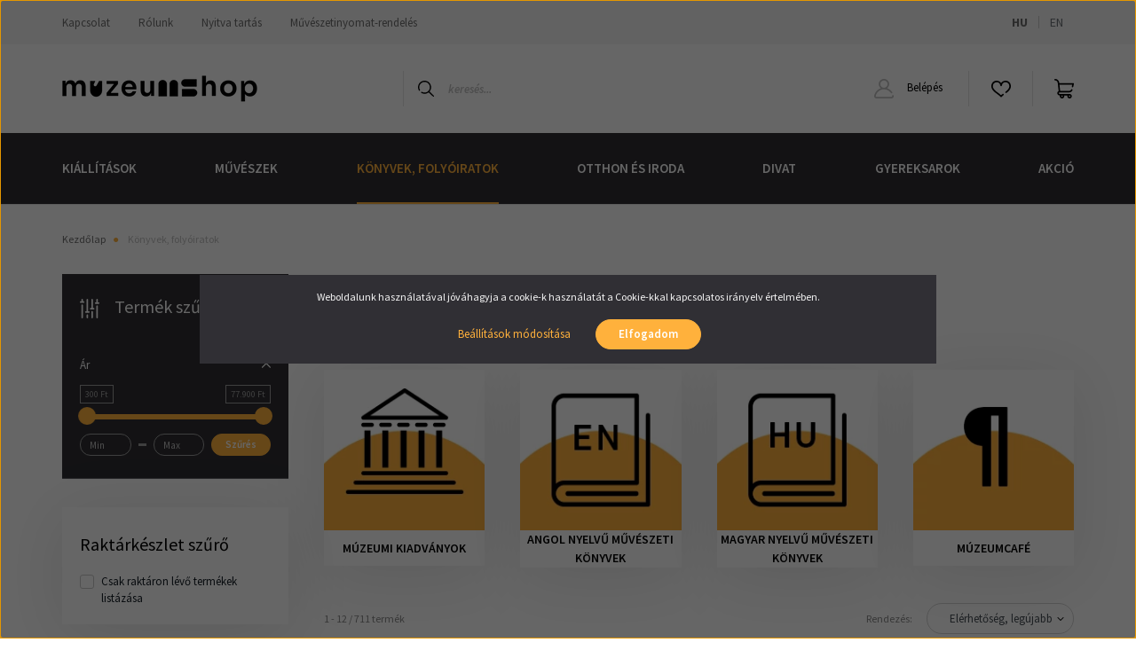

--- FILE ---
content_type: text/html; charset=UTF-8
request_url: https://muzeumshop.com/konyvek-folyoiratok?milyet_keres=52
body_size: 26372
content:
<!DOCTYPE html>
<html lang="hu" dir="ltr">
<head>
    <title>Könyvek, folyóiratok</title>
    <meta charset="utf-8">
    <meta name="description" content="Ha művészetről szóló könyvet keres, a MúzeumShopban megtalálja. A gyerekkönyvtől a tanulmánykötetig széles kínálattal várjuk.">
    <meta name="robots" content="index, follow">
    <meta property="og:title" content="Könyvek, folyóiratok" />
    <meta property="og:description" content="Ha művészetről szóló könyvet keres, a MúzeumShopban megtalálja. A gyerekkönyvtől a tanulmánykötetig széles kínálattal várjuk." />
    <meta property="og:type" content="website" />
    <meta property="og:url" content="https://muzeumshop.com/konyvek-folyoiratok?milyet_keres=52" />
    <meta property="og:image" content="https://museumshop.cdn.shoprenter.hu/custom/museumshop/image/cache/w1200h628q100/product/category/konyvek_folyoiratok.jpg.webp?lastmod=0.1764254187" />
    <link href="https://museumshop.cdn.shoprenter.hu/custom/museumshop/image/data/LOGO/MuzeumShop/ms_logo_110x100_svg_black-02.svg?lastmod=1705655594.1764254187" rel="icon" />
    <link href="https://museumshop.cdn.shoprenter.hu/custom/museumshop/image/data/LOGO/MuzeumShop/ms_logo_110x100_svg_black-02.svg?lastmod=1705655594.1764254187" rel="apple-touch-icon" />
    <base href="https://muzeumshop.com:443" />
    <meta name="google-site-verification" content="KSC5yfMYyhTND92ir_vlvHeMYdGwU4lJkUL" />

    <meta name="viewport" content="width=device-width, initial-scale=1, maximum-scale=1, user-scalable=0">
            <link href="https://muzeumshop.com/konyvek-folyoiratok" rel="canonical">
            <link href="https://muzeumshop.com/konyvek-folyoiratok?page=2" rel="next">
    
            
                <link rel="preconnect" href="https://fonts.googleapis.com">
    <link rel="preconnect" href="https://fonts.gstatic.com" crossorigin>
    <link href="https://fonts.googleapis.com/css2?family=Source+Sans+Pro:ital,wght@0,200;0,300;0,400;0,600;0,700;0,900;1,200;1,300;1,400;1,600;1,700;1,900&display=swap" rel="stylesheet">
            <link rel="stylesheet" href="https://museumshop.cdn.shoprenter.hu/web/compiled/css/fancybox2.css?v=1769069094" media="screen">
            <link rel="stylesheet" href="https://museumshop.cdn.shoprenter.hu/web/compiled/css/jquery_ui.css?v=1769069093" media="screen">
            <link rel="stylesheet" href="https://museumshop.cdn.shoprenter.hu/custom/museumshop/catalog/view/theme/helsinki_global/style/1745914109.1588109655.0.1702567663.css?v=null.1764254187" media="screen">
        <script>
        window.nonProductQuality = 100;
    </script>
    <script src="//ajax.googleapis.com/ajax/libs/jquery/1.10.2/jquery.min.js"></script>
    <script>window.jQuery || document.write('<script src="https://museumshop.cdn.shoprenter.hu/catalog/view/javascript/jquery/jquery-1.10.2.min.js?v=1484139539"><\/script>');</script>
    <script type="text/javascript" src="//cdn.jsdelivr.net/npm/slick-carousel@1.8.1/slick/slick.min.js"></script>

                
        
    

    <!--Header JavaScript codes--><script src="https://museumshop.cdn.shoprenter.hu/web/compiled/js/base.js?v=1769069092"></script><script src="https://museumshop.cdn.shoprenter.hu/web/compiled/js/countdown.js?v=1769069092"></script><script src="https://museumshop.cdn.shoprenter.hu/web/compiled/js/fancybox2.js?v=1769069092"></script><script src="https://museumshop.cdn.shoprenter.hu/web/compiled/js/before_starter2_head.js?v=1769069092"></script><script src="https://museumshop.cdn.shoprenter.hu/web/compiled/js/before_starter2_productpage.js?v=1769069092"></script><script src="https://museumshop.cdn.shoprenter.hu/web/compiled/js/nanobar.js?v=1769069092"></script><script src="https://museumshop.cdn.shoprenter.hu/web/compiled/js/listpage.js?v=1769069092"></script><!--Header jQuery onLoad scripts--><script>window.countdownFormat='%D:%H:%M:%S';var BASEURL='https://muzeumshop.com';Currency={"symbol_left":"","symbol_right":" Ft","decimal_place":0,"decimal_point":",","thousand_point":".","currency":"HUF","value":1};var widgetArray={"widget-1016":true,"widget-1061":true,"widget-1063":true,"widget-1033":true,"widget-1032":true,"widget-1021":true,"widget-system_manufacturer":true,"widget-system_price":true};$(document).ready(function(){$('.fancybox').fancybox({maxWidth:820,maxHeight:650,afterLoad:function(){wrapCSS=$(this.element).data('fancybox-wrapcss');if(wrapCSS){$('.fancybox-wrap').addClass(wrapCSS);}},helpers:{thumbs:{width:50,height:50}}});$('.fancybox-inline').fancybox({maxWidth:820,maxHeight:650,type:'inline'});});$(window).load(function(){$('.checkbox-list .slice-with-title .slice-options').hide()
$('.checkbox-list .slice-with-title .slice-title a').click(function(){$(this).parents('.slice').find('.slice-options').slideToggle('slow');});$('.radio-list .slice-with-title .slice-options').hide()
$('.radio-list .slice-with-title .slice-title a').click(function(){$(this).parents('.slice').find('.slice-options').slideToggle('slow');});window.filter_overlay.boxStatus=1;window.filter_overlay.contentStatus=0;});</script><script src="https://museumshop.cdn.shoprenter.hu/web/compiled/js/vue/manifest.bundle.js?v=1769069090"></script><script>var ShopRenter=ShopRenter||{};ShopRenter.onCartUpdate=function(callable){document.addEventListener('cartChanged',callable)};ShopRenter.onItemAdd=function(callable){document.addEventListener('AddToCart',callable)};ShopRenter.onItemDelete=function(callable){document.addEventListener('deleteCart',callable)};ShopRenter.onSearchResultViewed=function(callable){document.addEventListener('AuroraSearchResultViewed',callable)};ShopRenter.onSubscribedForNewsletter=function(callable){document.addEventListener('AuroraSubscribedForNewsletter',callable)};ShopRenter.onCheckoutInitiated=function(callable){document.addEventListener('AuroraCheckoutInitiated',callable)};ShopRenter.onCheckoutShippingInfoAdded=function(callable){document.addEventListener('AuroraCheckoutShippingInfoAdded',callable)};ShopRenter.onCheckoutPaymentInfoAdded=function(callable){document.addEventListener('AuroraCheckoutPaymentInfoAdded',callable)};ShopRenter.onCheckoutOrderConfirmed=function(callable){document.addEventListener('AuroraCheckoutOrderConfirmed',callable)};ShopRenter.onCheckoutOrderPaid=function(callable){document.addEventListener('AuroraOrderPaid',callable)};ShopRenter.onCheckoutOrderPaidUnsuccessful=function(callable){document.addEventListener('AuroraOrderPaidUnsuccessful',callable)};ShopRenter.onProductPageViewed=function(callable){document.addEventListener('AuroraProductPageViewed',callable)};ShopRenter.onMarketingConsentChanged=function(callable){document.addEventListener('AuroraMarketingConsentChanged',callable)};ShopRenter.onCustomerRegistered=function(callable){document.addEventListener('AuroraCustomerRegistered',callable)};ShopRenter.onCustomerLoggedIn=function(callable){document.addEventListener('AuroraCustomerLoggedIn',callable)};ShopRenter.onCustomerUpdated=function(callable){document.addEventListener('AuroraCustomerUpdated',callable)};ShopRenter.onCartPageViewed=function(callable){document.addEventListener('AuroraCartPageViewed',callable)};ShopRenter.customer={"userId":0,"userClientIP":"18.190.160.7","userGroupId":8,"customerGroupTaxMode":"gross","customerGroupPriceMode":"only_gross","email":"","phoneNumber":"","name":{"firstName":"","lastName":""}};ShopRenter.theme={"name":"helsinki_global","family":"helsinki","parent":""};ShopRenter.shop={"name":"museumshop","locale":"hu","currency":{"code":"HUF","rate":1},"domain":"museumshop.myshoprenter.hu"};ShopRenter.page={"route":"product\/list","queryString":"konyvek-folyoiratok?milyet_keres=52"};ShopRenter.formSubmit=function(form,callback){callback();};let loadedAsyncScriptCount=0;function asyncScriptLoaded(position){loadedAsyncScriptCount++;if(position==='body'){if(document.querySelectorAll('.async-script-tag').length===loadedAsyncScriptCount){if(/complete|interactive|loaded/.test(document.readyState)){document.dispatchEvent(new CustomEvent('asyncScriptsLoaded',{}));}else{document.addEventListener('DOMContentLoaded',()=>{document.dispatchEvent(new CustomEvent('asyncScriptsLoaded',{}));});}}}}</script><script type="text/javascript"async class="async-script-tag"onload="asyncScriptLoaded('header')"src="https://static2.rapidsearch.dev/resultpage.js?shop=museumshop.shoprenter.hu"></script><script type="text/javascript"src="https://museumshop.cdn.shoprenter.hu/web/compiled/js/vue/customerEventDispatcher.bundle.js?v=1769069090"></script>                
            
            <script>window.dataLayer=window.dataLayer||[];function gtag(){dataLayer.push(arguments)};var ShopRenter=ShopRenter||{};ShopRenter.config=ShopRenter.config||{};ShopRenter.config.googleConsentModeDefaultValue="denied";</script>                        <script type="text/javascript" src="https://museumshop.cdn.shoprenter.hu/web/compiled/js/vue/googleConsentMode.bundle.js?v=1769069090"></script>

            <!-- Meta Pixel Code -->
<script>
  !function(f,b,e,v,n,t,s)
  {if(f.fbq)return;n=f.fbq=function(){n.callMethod?
  n.callMethod.apply(n,arguments):n.queue.push(arguments)};
  if(!f._fbq)f._fbq=n;n.push=n;n.loaded=!0;n.version='2.0';
  n.queue=[];t=b.createElement(e);t.async=!0;
  t.src=v;s=b.getElementsByTagName(e)[0];
  s.parentNode.insertBefore(t,s)}(window, document,'script',
  'https://connect.facebook.net/en_US/fbevents.js');
  fbq('consent', 'revoke');
fbq('init', '723159621359072');
  fbq('track', 'PageView');
document.addEventListener('AuroraAddedToCart', function(auroraEvent) {
    var fbpId = [];
    var fbpValue = 0;
    var fbpCurrency = '';

    auroraEvent.detail.products.forEach(function(item) {
        fbpValue += parseFloat(item.grossUnitPrice) * item.quantity;
        fbpId.push(item.id);
        fbpCurrency = item.currency;
    });


    fbq('track', 'AddToCart', {
        content_ids: fbpId,
        content_type: 'product',
        value: fbpValue,
        currency: fbpCurrency
    }, {
        eventID: auroraEvent.detail.event.id
    });
})
window.addEventListener('AuroraMarketingCookie.Changed', function(event) {
            let consentStatus = event.detail.isAccepted ? 'grant' : 'revoke';
            if (typeof fbq === 'function') {
                fbq('consent', consentStatus);
            }
        });
</script>
<noscript><img height="1" width="1" style="display:none"
  src="https://www.facebook.com/tr?id=723159621359072&ev=PageView&noscript=1"
/></noscript>
<!-- End Meta Pixel Code -->
            <!-- Google Tag Manager -->
<script>(function(w,d,s,l,i){w[l]=w[l]||[];w[l].push({'gtm.start':
new Date().getTime(),event:'gtm.js'});var f=d.getElementsByTagName(s)[0],
j=d.createElement(s),dl=l!='dataLayer'?'&l='+l:'';j.async=true;j.src=
'https://www.googletagmanager.com/gtm.js?id='+i+dl;f.parentNode.insertBefore(j,f);
})(window,document,'script','dataLayer','GTM-5KBV3CG');</script>
<!-- End Google Tag Manager -->
            
            
                <!--Global site tag(gtag.js)--><script async src="https://www.googletagmanager.com/gtag/js?id=AW-585253780"></script><script>window.dataLayer=window.dataLayer||[];function gtag(){dataLayer.push(arguments);}
gtag('js',new Date());gtag('config','AW-585253780',{"allow_enhanced_conversions":true});gtag('config','G-BX13ZYSZGC');</script>                                <script type="text/javascript" src="https://museumshop.cdn.shoprenter.hu/web/compiled/js/vue/GA4EventSender.bundle.js?v=1769069090"></script>

    
    
</head>
<body id="body" class="page-body product-list-body category-list-body helsinki_global-body desktop-device-body header--style-1" role="document">
<script>var bodyComputedStyle=window.getComputedStyle(document.body);ShopRenter.theme.breakpoints={'xs':parseInt(bodyComputedStyle.getPropertyValue('--breakpoint-xs')),'sm':parseInt(bodyComputedStyle.getPropertyValue('--breakpoint-sm')),'md':parseInt(bodyComputedStyle.getPropertyValue('--breakpoint-md')),'lg':parseInt(bodyComputedStyle.getPropertyValue('--breakpoint-lg')),'xl':parseInt(bodyComputedStyle.getPropertyValue('--breakpoint-xl'))}</script><!--Google Tag Manager(noscript)--><noscript><iframe src="https://www.googletagmanager.com/ns.html?id=GTM-5KBV3CG"
height="0"width="0"style="display:none;visibility:hidden"></iframe></noscript><!--End Google Tag Manager(noscript)-->
                    

<!-- cached --><div class="Fixed nanobar bg-dark js-nanobar-first-login">
    <div class="container nanobar-container">
        <div class="row flex-column flex-sm-row">
            <div class="col-12 col-sm-6 col-lg-8 nanobar-text-cookies align-self-center text-sm-left">
                Weboldalunk használatával jóváhagyja a cookie-k használatát a Cookie-kkal kapcsolatos irányelv értelmében.
            </div>
            <div class="col-12 col-sm-6 col-lg-4 nanobar-buttons m-sm-0 text-center text-sm-right">
                <a href="" class="btn btn-link nanobar-settings-button js-nanobar-settings-button">
                    Beállítások módosítása
                </a>
                <a href="" class="btn btn-primary nanobar-btn js-nanobar-close-cookies" data-button-save-text="Beállítások mentése">
                    Elfogadom
                </a>
            </div>
        </div>
        <div class="nanobar-cookies js-nanobar-cookies flex-column flex-sm-row text-left pt-3 mt-3" style="display: none;">
            <div class="form-check pt-2 pb-2 pr-2 mb-0">
                <input class="form-check-input" type="checkbox" name="required_cookies" disabled checked />
                <label class="form-check-label">
                    Szükséges cookie-k
                    <div class="cookies-help-text text-muted">
                        Ezek a cookie-k segítenek abban, hogy a webáruház használható és működőképes legyen.
                    </div>
                </label>
            </div>
            <div class="form-check pt-2 pb-2 pr-2 mb-0">
                <input class="form-check-input js-nanobar-marketing-cookies" type="checkbox" name="marketing_cookies"
                        checked/>
                <label class="form-check-label">
                    Marketing cookie-k
                    <div class="cookies-help-text text-muted">
                        Ezeket a cookie-k segítenek abban, hogy az Ön érdeklődési körének megfelelő reklámokat és termékeket jelenítsük meg a webáruházban.
                    </div>
                </label>
            </div>
        </div>
    </div>
</div>

<script>
    (function ($) {
        $(document).ready(function () {
            new AuroraNanobar.FirstLogNanobarCheckbox(jQuery('.js-nanobar-first-login'), 'modal');
        });
    })(jQuery);
</script>
<!-- /cached -->
<!-- cached --><div class="Fixed nanobar bg-dark js-nanobar-free-shipping">
    <div class="container nanobar-container">
        <button type="button" class="close js-nanobar-close" aria-label="Close">
            <span aria-hidden="true">&times;</span>
        </button>
        <div class="nanobar-text px-3"></div>
    </div>
</div>

<script>$(document).ready(function(){document.nanobarInstance=new AuroraNanobar.FreeShippingNanobar($('.js-nanobar-free-shipping'),'modal','0','','1');});</script><!-- /cached -->
                <!-- page-wrap -->

                <div class="page-wrap">
                                                
    <header class="sticky-header d-none d-lg-block">
                    <div class="header-top-line">
                <div class="container">
                    <div class="header-top d-flex">
                        <div class="header-top-left d-flex">
                            <!-- cached -->
    <ul class="nav headermenu-list">
                    <li class="nav-item">
                <a class="nav-link" href="https://muzeumshop.com/kapcsolat-198"
                    target="_self"
                                        title="Kapcsolat"
                >
                    Kapcsolat
                </a>
                            </li>
                    <li class="nav-item">
                <a class="nav-link" href="https://muzeumshop.com/rolunk-51"
                    target="_self"
                                        title="Rólunk"
                >
                    Rólunk
                </a>
                            </li>
                    <li class="nav-item">
                <a class="nav-link" href="https://muzeumshop.com/nyitva-tartas"
                    target="_self"
                                        title="Nyitva tartás"
                >
                    Nyitva tartás
                </a>
                            </li>
                    <li class="nav-item">
                <a class="nav-link" href="https://muzeumshop.com/muveszi-nyomatrendeles-247"
                    target="_self"
                                        title="Művészetinyomat-rendelés"
                >
                    Művészetinyomat-rendelés
                </a>
                            </li>
            </ul>
            <script>$(function(){if($(window).width()>992){window.addEventListener('load',function(){var menu_triggers=document.querySelectorAll('.headermenu-list li.dropdown > a');for(var i=0;i<menu_triggers.length;i++){menu_triggers[i].addEventListener('focus',function(e){for(var j=0;j<menu_triggers.length;j++){menu_triggers[j].parentNode.classList.remove('focus');}
this.parentNode.classList.add('focus');},false);menu_triggers[i].addEventListener('touchend',function(e){if(!this.parentNode.classList.contains('focus')){e.preventDefault();e.target.focus();}},false);}},false);}});</script>    <!-- /cached -->
                        </div>
                        <div class="header-top-right d-flex align-items-center ml-auto">
                            <!-- cached -->


                    
    
    <div id="languageselect" class="module content-module header-position hide-top languageselect-module" >
                                    <div class="module-body">
                        <form action="/" method="post" enctype="multipart/form-data" id="language-form">
            <div class="d-flex justify-content-lg-between">
                                            <div class="language-text active cursor-pointer language-data" data-langcode="hu">
                    <span class="language-change language-code-name">hu</span>
                </div>
                                <div class="language-text cursor-pointer language-data" data-langcode="en">
                    <span class="language-change language-code-name">en</span>
                </div>
                                <input type="hidden" value="" name="language_code" />
                        </div>
            <script>$(window).load(function(){$('.language-change').one('click',function(){var language_code=$(this).parent('.language-data').data('langcode');$('input[name="language_code"]').attr('value',language_code);$('#language-form').submit();});});</script>        </form>
            </div>
            </div>
    
    <!-- /cached -->
                            
                        </div>
                    </div>
                </div>
            </div>
            <div class="header-bottom-line">
                <div class="container">
                    <div class="header-bottom">
                        <nav class="navbar navbar-expand-lg justify-content-between">
                            <!-- cached -->
    <a class="navbar-brand" href="/"><img style="border: 0; max-width: 220px;" src="https://museumshop.cdn.shoprenter.hu/custom/museumshop/image/cache/w220h100m00/LOGO/MuzeumShop/ms_png_black_fekvo.png?v=1678360651" title="MúzeumShop" alt="MúzeumShop" /></a>
<!-- /cached -->
                                                            
<div class="dropdown search-module d-flex">
    <div class="input-group">
        <div class="input-group-prepend">
            <button class="btn btn-link" onclick="moduleSearch();">
                <svg width="18" height="18" viewBox="0 0 18 18" fill="none" xmlns="https://www.w3.org/2000/svg">
    <path d="M7.38281 0C11.4537 0 14.7656 3.31193 14.7656 7.38281C14.7656 9.17381 14.1246 10.8179 13.0599 12.0977L17.7924 16.798C18.0679 17.0717 18.0694 17.5168 17.7958 17.7924C17.6583 17.9307 17.4776 18 17.2969 18C17.1177 18 16.9386 17.9319 16.8014 17.7957L12.0625 13.089C10.7878 14.1363 9.15739 14.7656 7.38281 14.7656C6.11627 14.7656 4.86647 14.4393 3.76861 13.8218C3.43012 13.6315 3.31007 13.2028 3.50044 12.8643C3.69077 12.5259 4.11947 12.4057 4.45795 12.5961C5.34579 13.0955 6.3572 13.3594 7.38281 13.3594C10.6783 13.3594 13.3594 10.6783 13.3594 7.38281C13.3594 4.08733 10.6783 1.40625 7.38281 1.40625C4.08733 1.40625 1.40625 4.08733 1.40625 7.38281C1.40625 8.42101 1.67636 9.44328 2.18732 10.3391C2.37973 10.6765 2.26223 11.1059 1.92494 11.2983C1.58762 11.4906 1.15822 11.3732 0.965811 11.0359C0.333982 9.92812 0 8.66492 0 7.38281C0 3.31193 3.31193 0 7.38281 0Z" fill="currentColor"/>
</svg>

            </button>
        </div>
        <input class="form-control disableAutocomplete" type="text" placeholder="keresés..." value=""
               id="filter_keyword" 
               onclick="this.value=(this.value==this.defaultValue)?'':this.value;"/>
    </div>

    <input type="hidden" id="filter_description" value="0"/>
    <input type="hidden" id="search_shopname" value="museumshop"/>
    <div id="results" class="dropdown-menu search-results"></div>
</div>



                                                        <!-- cached -->
    <div class="header-login">
        <ul class="nav login-list">
                            <li class="nav-item">
                    <a class="nav-link" href="index.php?route=account/login" title="Belépés">
                        <svg class="icon-user" width="22" height="22" viewBox="0 0 22 22" fill="none" xmlns="https://www.w3.org/2000/svg">
    <path d="M21.9446 18.8513C21.8479 18.3867 21.3929 18.0885 20.9281 18.1852C20.4634 18.2819 20.1652 18.737 20.2619 19.2017C20.3176 19.4693 20.2513 19.7436 20.0799 19.9544C19.9806 20.0765 19.7593 20.2812 19.3924 20.2812H2.60825C2.24138 20.2812 2.02005 20.0765 1.92079 19.9544C1.74939 19.7437 1.68305 19.4693 1.73878 19.2017C2.63064 14.9179 6.4091 11.7886 10.7725 11.6831C10.8481 11.686 10.924 11.6875 11.0003 11.6875C11.0769 11.6875 11.1531 11.686 11.229 11.6831C14.3027 11.7568 17.1436 13.3136 18.864 15.8794C19.1283 16.2736 19.6621 16.3789 20.0564 16.1146C20.4506 15.8503 20.5559 15.3165 20.2916 14.9223C18.8815 12.8192 16.8339 11.29 14.4992 10.5215C15.9219 9.45467 16.8441 7.75487 16.8441 5.84375C16.8441 2.62152 14.2226 0 11.0003 0C7.77808 0 5.1566 2.62152 5.1566 5.84375C5.1566 7.75603 6.07991 9.45673 7.50411 10.5235C6.19924 10.9531 4.97484 11.6216 3.9032 12.503C1.93815 14.1194 0.571877 16.3739 0.0561231 18.8513C-0.105525 19.6277 0.0881348 20.425 0.587346 21.0388C1.08411 21.6497 1.82072 22 2.60825 22H19.3924C20.18 22 20.9166 21.6497 21.4133 21.0388C21.9126 20.425 22.1062 19.6277 21.9446 18.8513ZM6.87535 5.84375C6.87535 3.5692 8.7258 1.71875 11.0003 1.71875C13.2749 1.71875 15.1253 3.5692 15.1253 5.84375C15.1253 8.04826 13.387 9.85441 11.2091 9.96351C11.1397 9.96222 11.07 9.96157 11.0003 9.96157C10.931 9.96157 10.8616 9.96226 10.7924 9.96355C8.61408 9.85488 6.87535 8.04856 6.87535 5.84375Z" fill="currentColor"/>
</svg>

                        Belépés
                    </a>
                </li>
                    </ul>
    </div>
<!-- /cached -->
                            <hx:include src="/_fragment?_path=_format%3Dhtml%26_locale%3Den%26_controller%3Dmodule%252Fwishlist&amp;_hash=mw7bpiirUyID1oEwfILBEaZOOHyf%2BLvjDNA%2F%2FGaItWs%3D"></hx:include>
                            <div id="js-cart">
                                <hx:include src="/_fragment?_path=_format%3Dhtml%26_locale%3Den%26_controller%3Dmodule%252Fcart&amp;_hash=jNcgwcvuSEHSN2lvZeH%2BKLctxppGpOdC8zmK1fFUhSw%3D"></hx:include>
                            </div>
                        </nav>
                    </div>
                </div>
            </div>
            <div class="header-category">
                <div class="container">
                    <nav class="navbar header-category-navbar">
                        


                    
            <div id="module_category_wrapper" class="module-category-wrapper">
    
    <div id="category" class="module content-module header-position category-module" >
                <div class="module-body">
                        <div id="category-nav">
            


<ul class="nav category category-menu sf-menu sf-horizontal builded">
    <li id="cat_2812" class="nav-item item category-list module-list parent even">
    <a href="https://muzeumshop.com/kiallitasok" class="nav-link">
        Kiállítások
    </a>
            <ul class="nav flex-column children"><li id="cat_3209" class="nav-item item category-list module-list even">
    <a href="https://muzeumshop.com/kiallitasok/az-oroklet-orei-az-elso-kinai-csaszar-agyagkatonai" class="nav-link">
        Az öröklét őrei
    </a>
    </li><li id="cat_3205" class="nav-item item category-list module-list odd">
    <a href="https://muzeumshop.com/kiallitasok/tihanyi-lajos-3205" class="nav-link">
        Tihanyi Lajos
    </a>
    </li><li id="cat_3197" class="nav-item item category-list module-list even">
    <a href="https://muzeumshop.com/kiallitasok/william-blake" class="nav-link">
        William Blake
    </a>
    </li><li id="cat_3193" class="nav-item item category-list module-list odd">
    <a href="https://muzeumshop.com/kiallitasok/teozofia" class="nav-link">
        Teozófia
    </a>
    </li><li id="cat_3190" class="nav-item item category-list module-list even">
    <a href="https://muzeumshop.com/kiallitasok/kert-a-muzeumban" class="nav-link">
        Kert a Múzeumban
    </a>
    </li></ul>
    </li><li id="cat_3156" class="nav-item item category-list module-list parent odd">
    <a href="https://muzeumshop.com/muveszek" class="nav-link">
        Művészek
    </a>
            <ul class="nav flex-column children"><li id="cat_3157" class="nav-item item category-list module-list even">
    <a href="https://muzeumshop.com/muveszek/bereny-robert-kollekcio" class="nav-link">
        Berény Róbert
    </a>
    </li><li id="cat_3178" class="nav-item item category-list module-list odd">
    <a href="https://muzeumshop.com/muveszek/bortnyik-sandor" class="nav-link">
        Bortnyik Sándor
    </a>
    </li><li id="cat_3172" class="nav-item item category-list module-list even">
    <a href="https://muzeumshop.com/muveszek/claude-monet" class="nav-link">
        Claude Monet
    </a>
    </li><li id="cat_2957" class="nav-item item category-list module-list odd">
    <a href="https://muzeumshop.com/muveszek/csontvary-kosztka-tivadar" class="nav-link">
        Csontváry Kosztka Tivadar
    </a>
    </li><li id="cat_3212" class="nav-item item category-list module-list even">
    <a href="https://muzeumshop.com/muveszek/czimra-gyula-muveszek" class="nav-link">
        Czimra Gyula
    </a>
    </li><li id="cat_3211" class="nav-item item category-list module-list odd">
    <a href="https://muzeumshop.com/muveszek/fenyes-adolf-3211" class="nav-link">
        Fényes Adolf
    </a>
    </li><li id="cat_3173" class="nav-item item category-list module-list even">
    <a href="https://muzeumshop.com/muveszek/ferenczy-karoly" class="nav-link">
        Ferenczy Károly
    </a>
    </li><li id="cat_2927" class="nav-item item category-list module-list odd">
    <a href="https://muzeumshop.com/muveszek/hieronymus-bosch" class="nav-link">
        Hieronymus Bosch
    </a>
    </li><li id="cat_3161" class="nav-item item category-list module-list even">
    <a href="https://muzeumshop.com/muveszek/katsushika-hokusai-3161" class="nav-link">
        Katsushika Hokusai
    </a>
    </li><li id="cat_3159" class="nav-item item category-list module-list odd">
    <a href="https://muzeumshop.com/muveszek/lucascranach" class="nav-link">
        Lucas Cranach
    </a>
    </li><li id="cat_3181" class="nav-item item category-list module-list even">
    <a href="https://muzeumshop.com/muveszek/manyoki-adam" class="nav-link">
        Mányoki Ádám
    </a>
    </li><li id="cat_3196" class="nav-item item category-list module-list odd">
    <a href="https://muzeumshop.com/muveszek/munkacsy-mihaly" class="nav-link">
        Munkácsy Mihály
    </a>
    </li><li id="cat_3176" class="nav-item item category-list module-list even">
    <a href="https://muzeumshop.com/muveszek/paul-gauguin" class="nav-link">
        Paul Gauguin
    </a>
    </li><li id="cat_2884" class="nav-item item category-list module-list odd">
    <a href="https://muzeumshop.com/muveszek/szinyei-merse-pal" class="nav-link">
        Szinyei Merse Pál
    </a>
    </li><li id="cat_2933" class="nav-item item category-list module-list even">
    <a href="https://muzeumshop.com/muveszek/vaszary-janos" class="nav-link">
        Vaszary János
    </a>
    </li><li id="cat_3162" class="nav-item item category-list module-list odd">
    <a href="https://muzeumshop.com/muveszek/victor-vasarely-3162" class="nav-link">
        Victor Vasarely
    </a>
    </li><li id="cat_3158" class="nav-item item category-list module-list even">
    <a href="https://muzeumshop.com/muveszek/vincent-van-gogh" class="nav-link">
        Vincent Van Gogh
    </a>
    </li></ul>
    </li><li id="cat_2816" class="nav-item item category-list module-list selected parent even">
    <a href="https://muzeumshop.com/konyvek-folyoiratok" class="nav-link">
        <b>Könyvek, folyóiratok</b>
    </a>
            <ul class="nav flex-column children selected"><li id="cat_2817" class="nav-item item category-list module-list parent even">
    <a href="https://muzeumshop.com/konyvek-folyoiratok/muzeumi-kiadvanyok" class="nav-link">
        Múzeumi kiadványok
    </a>
            <ul class="nav flex-column children"><li id="cat_2823" class="nav-item item category-list module-list even">
    <a href="https://muzeumshop.com/konyvek-folyoiratok/muzeumi-kiadvanyok/szm" class="nav-link">
        Szépművészeti Múzeum
    </a>
    </li><li id="cat_2824" class="nav-item item category-list module-list odd">
    <a href="https://muzeumshop.com/konyvek-folyoiratok/muzeumi-kiadvanyok/mng" class="nav-link">
        Magyar Nemzeti Galéria
    </a>
    </li><li id="cat_2825" class="nav-item item category-list module-list even">
    <a href="https://muzeumshop.com/konyvek-folyoiratok/muzeumi-kiadvanyok/hopp" class="nav-link">
        Hopp Ferenc Múzeum
    </a>
    </li><li id="cat_2826" class="nav-item item category-list module-list odd">
    <a href="https://muzeumshop.com/konyvek-folyoiratok/muzeumi-kiadvanyok/vasarely-1" class="nav-link">
        Vasarely Múzeum
    </a>
    </li><li id="cat_2857" class="nav-item item category-list module-list even">
    <a href="https://muzeumshop.com/konyvek-folyoiratok/muzeumi-kiadvanyok/muzeumpedagogiai-kiadvanyok" class="nav-link">
        Múzeumpedagógiai kiadványok
    </a>
    </li></ul>
    </li><li id="cat_2818" class="nav-item item category-list module-list parent odd">
    <a href="https://muzeumshop.com/konyvek-folyoiratok/kulfoldi-kiadvanyok" class="nav-link">
        Angol nyelvű művészeti könyvek
    </a>
            <ul class="nav flex-column children"><li id="cat_3007" class="nav-item item category-list module-list even">
    <a href="https://muzeumshop.com/konyvek-folyoiratok/kulfoldi-kiadvanyok/masters-of-art-3007" class="nav-link">
        Masters of Art
    </a>
    </li><li id="cat_2879" class="nav-item item category-list module-list odd">
    <a href="https://muzeumshop.com/konyvek-folyoiratok/kulfoldi-kiadvanyok/world-of-art" class="nav-link">
        World of Art
    </a>
    </li><li id="cat_2880" class="nav-item item category-list module-list even">
    <a href="https://muzeumshop.com/konyvek-folyoiratok/kulfoldi-kiadvanyok/art-essentials" class="nav-link">
        Art Essentials
    </a>
    </li></ul>
    </li><li id="cat_2872" class="nav-item item category-list module-list parent even">
    <a href="https://muzeumshop.com/konyvek-folyoiratok/magyar-nyelvu-muveszeti-konyvek" class="nav-link">
        Magyar nyelvű művészeti könyvek
    </a>
            <ul class="nav flex-column children"><li id="cat_2850" class="nav-item item category-list module-list even">
    <a href="https://muzeumshop.com/konyvek-folyoiratok/magyar-nyelvu-muveszeti-konyvek/fortepan" class="nav-link">
        Fortepan
    </a>
    </li><li id="cat_2844" class="nav-item item category-list module-list odd">
    <a href="https://muzeumshop.com/konyvek-folyoiratok/magyar-nyelvu-muveszeti-konyvek/tandem-grafikai-studio-anno-sorozat" class="nav-link">
        Tandem Grafikai Stúdió - Anno sorozat
    </a>
    </li></ul>
    </li><li id="cat_2819" class="nav-item item category-list module-list odd">
    <a href="https://muzeumshop.com/konyvek-folyoiratok/muzeumcafe" class="nav-link">
        MúzeumCafé
    </a>
    </li></ul>
    </li><li id="cat_2885" class="nav-item item category-list module-list parent odd">
    <a href="https://muzeumshop.com/otthon-es-iroda" class="nav-link">
        Otthon és iroda
    </a>
            <ul class="nav flex-column children"><li id="cat_3033" class="nav-item item category-list module-list even">
    <a href="https://muzeumshop.com/otthon-es-iroda/kepeslapok-3033" class="nav-link">
        Képeslapok
    </a>
    </li><li id="cat_3093" class="nav-item item category-list module-list odd">
    <a href="https://muzeumshop.com/otthon-es-iroda/plakatok-3093" class="nav-link">
        Plakátok
    </a>
    </li><li id="cat_3184" class="nav-item item category-list module-list even">
    <a href="https://muzeumshop.com/otthon-es-iroda/konyvjelzok" class="nav-link">
        Könyvjelzők
    </a>
    </li><li id="cat_2887" class="nav-item item category-list module-list parent odd">
    <a href="https://muzeumshop.com/otthon-es-iroda/konyhai-kiegeszitok" class="nav-link">
        Konyhai kiegészítők
    </a>
            <ul class="nav flex-column children"><li id="cat_2894" class="nav-item item category-list module-list even">
    <a href="https://muzeumshop.com/otthon-es-iroda/konyhai-kiegeszitok/bogrek" class="nav-link">
        Bögrék
    </a>
    </li><li id="cat_2895" class="nav-item item category-list module-list odd">
    <a href="https://muzeumshop.com/otthon-es-iroda/konyhai-kiegeszitok/alatetek" class="nav-link">
        Alátétek
    </a>
    </li><li id="cat_2896" class="nav-item item category-list module-list even">
    <a href="https://muzeumshop.com/otthon-es-iroda/konyhai-kiegeszitok/konyhai-textiliak" class="nav-link">
        Konyhai textíliák
    </a>
    </li><li id="cat_2886" class="nav-item item category-list module-list odd">
    <a href="https://muzeumshop.com/otthon-es-iroda/konyhai-kiegeszitok/kulacsok-termoszok" class="nav-link">
        Kulacsok, termoszok
    </a>
    </li></ul>
    </li><li id="cat_2888" class="nav-item item category-list module-list even">
    <a href="https://muzeumshop.com/otthon-es-iroda/lakasdekoracio" class="nav-link">
        Lakásdekoráció
    </a>
    </li><li id="cat_2950" class="nav-item item category-list module-list odd">
    <a href="https://muzeumshop.com/otthon-es-iroda/muzeumshop-logo-2950" class="nav-link">
        MúzeumShop logó
    </a>
    </li><li id="cat_2890" class="nav-item item category-list module-list parent even">
    <a href="https://muzeumshop.com/otthon-es-iroda/fuzetek-noteszek" class="nav-link">
        Füzetek, noteszek
    </a>
            <ul class="nav flex-column children"><li id="cat_2891" class="nav-item item category-list module-list even">
    <a href="https://muzeumshop.com/otthon-es-iroda/fuzetek-noteszek/matricak" class="nav-link">
        Matricák
    </a>
    </li></ul>
    </li><li id="cat_2893" class="nav-item item category-list module-list parent odd">
    <a href="https://muzeumshop.com/otthon-es-iroda/jatekok" class="nav-link">
        Játékok
    </a>
            <ul class="nav flex-column children"><li id="cat_3002" class="nav-item item category-list module-list even">
    <a href="https://muzeumshop.com/otthon-es-iroda/jatekok/puzzle-3002" class="nav-link">
        Puzzle
    </a>
    </li></ul>
    </li><li id="cat_2902" class="nav-item item category-list module-list parent even">
    <a href="https://muzeumshop.com/otthon-es-iroda/tollak-ceruzak" class="nav-link">
        Tollak, ceruzák
    </a>
            <ul class="nav flex-column children"><li id="cat_2903" class="nav-item item category-list module-list even">
    <a href="https://muzeumshop.com/otthon-es-iroda/tollak-ceruzak/tollak" class="nav-link">
        Tollak
    </a>
    </li><li id="cat_2904" class="nav-item item category-list module-list odd">
    <a href="https://muzeumshop.com/otthon-es-iroda/tollak-ceruzak/ceruzak" class="nav-link">
        Ceruzák
    </a>
    </li><li id="cat_2905" class="nav-item item category-list module-list even">
    <a href="https://muzeumshop.com/otthon-es-iroda/tollak-ceruzak/tolltartok" class="nav-link">
        Tolltartók
    </a>
    </li><li id="cat_2906" class="nav-item item category-list module-list odd">
    <a href="https://muzeumshop.com/otthon-es-iroda/tollak-ceruzak/tintapatronok" class="nav-link">
        Tintapatronok
    </a>
    </li></ul>
    </li></ul>
    </li><li id="cat_2810" class="nav-item item category-list module-list parent even">
    <a href="https://muzeumshop.com/divat" class="nav-link">
        Divat
    </a>
            <ul class="nav flex-column children"><li id="cat_3206" class="nav-item item category-list module-list even">
    <a href="https://muzeumshop.com/divat/szepmuveszeti-muzeum-x-touchmenot" class="nav-link">
        Szépművészeti Múzeum x TouchMeNot
    </a>
    </li><li id="cat_3038" class="nav-item item category-list module-list odd">
    <a href="https://muzeumshop.com/divat/bosch-zero-waste-molino-taskak-3038" class="nav-link">
        Bosch Zero Waste molinó táskák
    </a>
    </li><li id="cat_2828" class="nav-item item category-list module-list parent even">
    <a href="https://muzeumshop.com/divat/taskak" class="nav-link">
        Táskák
    </a>
            <ul class="nav flex-column children"><li id="cat_2908" class="nav-item item category-list module-list even">
    <a href="https://muzeumshop.com/divat/taskak/valltaskak" class="nav-link">
        Válltáskák
    </a>
    </li><li id="cat_2865" class="nav-item item category-list module-list odd">
    <a href="https://muzeumshop.com/divat/taskak/loqi-taskak" class="nav-link">
        LOQI táskák
    </a>
    </li><li id="cat_2909" class="nav-item item category-list module-list even">
    <a href="https://muzeumshop.com/divat/taskak/hetvegi-taskak" class="nav-link">
        Hétvégi táskák
    </a>
    </li><li id="cat_2910" class="nav-item item category-list module-list odd">
    <a href="https://muzeumshop.com/divat/taskak/hatizsakok" class="nav-link">
        Hátizsákok
    </a>
    </li></ul>
    </li><li id="cat_2913" class="nav-item item category-list module-list odd">
    <a href="https://muzeumshop.com/divat/salak" class="nav-link">
        Sálak
    </a>
    </li><li id="cat_2914" class="nav-item item category-list module-list even">
    <a href="https://muzeumshop.com/divat/neszeszerek" class="nav-link">
        Neszeszerek
    </a>
    </li><li id="cat_2917" class="nav-item item category-list module-list odd">
    <a href="https://muzeumshop.com/divat/szemuvegtokok-szemuvegtorlok" class="nav-link">
        Szemüvegtokok, szemüvegtörlők
    </a>
    </li><li id="cat_2842" class="nav-item item category-list module-list even">
    <a href="https://muzeumshop.com/divat/kituzok" class="nav-link">
        Kitűzők
    </a>
    </li><li id="cat_2830" class="nav-item item category-list module-list parent odd">
    <a href="https://muzeumshop.com/divat/kiegeszitok" class="nav-link">
        Kiegészítők
    </a>
            <ul class="nav flex-column children"><li id="cat_2918" class="nav-item item category-list module-list even">
    <a href="https://muzeumshop.com/divat/kiegeszitok/berlettokok" class="nav-link">
        Bérlettokok
    </a>
    </li><li id="cat_2919" class="nav-item item category-list module-list odd">
    <a href="https://muzeumshop.com/divat/kiegeszitok/utleveltokok" class="nav-link">
        Útlevéltokok
    </a>
    </li><li id="cat_2921" class="nav-item item category-list module-list even">
    <a href="https://muzeumshop.com/divat/kiegeszitok/kulcstartok" class="nav-link">
        Kulcstartók
    </a>
    </li><li id="cat_2922" class="nav-item item category-list module-list odd">
    <a href="https://muzeumshop.com/divat/kiegeszitok/borondcimketartok" class="nav-link">
        Bőröndcimketartók
    </a>
    </li><li id="cat_2923" class="nav-item item category-list module-list even">
    <a href="https://muzeumshop.com/divat/kiegeszitok/tukrok" class="nav-link">
        Tükrök
    </a>
    </li><li id="cat_2924" class="nav-item item category-list module-list odd">
    <a href="https://muzeumshop.com/divat/kiegeszitok/gyogyszeresdobozok" class="nav-link">
        Gyógyszeresdobozok
    </a>
    </li><li id="cat_2925" class="nav-item item category-list module-list even">
    <a href="https://muzeumshop.com/divat/kiegeszitok/kozmetikumok" class="nav-link">
        Kozmetikumok
    </a>
    </li></ul>
    </li></ul>
    </li><li id="cat_2811" class="nav-item item category-list module-list parent odd">
    <a href="https://muzeumshop.com/gyereksarok" class="nav-link">
        Gyereksarok
    </a>
            <ul class="nav flex-column children"><li id="cat_2869" class="nav-item item category-list module-list even">
    <a href="https://muzeumshop.com/gyereksarok/olvasashoz" class="nav-link">
        Olvasáshoz
    </a>
    </li><li id="cat_2870" class="nav-item item category-list module-list odd">
    <a href="https://muzeumshop.com/gyereksarok/jatekhoz" class="nav-link">
        Játékhoz
    </a>
    </li></ul>
    </li><li id="cat_2843" class="nav-item item category-list module-list even">
    <a href="https://muzeumshop.com/wintersale" class="nav-link">
        AKCIÓ
    </a>
    </li>
</ul>

<script>$(function(){$("ul.category").superfish({animation:{opacity:'show'},popUpSelector:"ul.category,ul.children,.js-subtree-dropdown",delay:400,speed:'normal',hoverClass:'js-sf-hover'});});</script>        </div>
            </div>
                                </div>
    
            </div>
    
                    </nav>
                </div>
            </div>
            </header>

                            
            <main class="has-sticky">
                                        
    <div class="container">
                <nav aria-label="breadcrumb">
        <ol class="breadcrumb" itemscope itemtype="https://schema.org/BreadcrumbList">
                            <li class="breadcrumb-item"  itemprop="itemListElement" itemscope itemtype="https://schema.org/ListItem">
                                            <a itemprop="item" href="https://muzeumshop.com">
                            <span itemprop="name">Kezdőlap</span>
                        </a>
                    
                    <meta itemprop="position" content="1" />
                </li>
                            <li class="breadcrumb-item active" aria-current="page" itemprop="itemListElement" itemscope itemtype="https://schema.org/ListItem">
                                            <span itemprop="name">Könyvek, folyóiratok</span>
                    
                    <meta itemprop="position" content="2" />
                </li>
                    </ol>
    </nav>


        <div class="row">
            <section class="col-md-9 col-sm-12 col-xs-12 column-content two-column-content column-content-right">
                <div>
                                            <div class="page-head">
                                                            <h1 class="page-head-title">Könyvek, folyóiratok</h1>
                                                    </div>
                    
                                            <div class="page-body">
                                
    
    
            <div class="row subcategory-list">
            <div class="col-6 col-md-4 col-lg-3">
            <div class="card category-card text-center">
                                    <img src="[data-uri]" data-src="https://museumshop.cdn.shoprenter.hu/custom/museumshop/image/cache/w190h190q100/product/category/ujkategoriakepek/muzeumi_kiadvanyok.jpg.webp?lastmod=0.1764254187" class="img-fluid category-card-image" title="Múzeumi kiadványok" alt="Múzeumi kiadványok"  />
                                <div class="card-body category-card-body">
                    <a class="card-link category-card-link stretched-link" href="https://muzeumshop.com/konyvek-folyoiratok/muzeumi-kiadvanyok">
                        Múzeumi kiadványok
                    </a>
                </div>
            </div>
        </div>
            <div class="col-6 col-md-4 col-lg-3">
            <div class="card category-card text-center">
                                    <img src="[data-uri]" data-src="https://museumshop.cdn.shoprenter.hu/custom/museumshop/image/cache/w190h190q100/product/category/ujkategoriakepek/angol_nyelvu_kiadv.jpg.webp?lastmod=0.1764254187" class="img-fluid category-card-image" title="Angol nyelvű művészeti könyvek" alt="Angol nyelvű művészeti könyvek"  />
                                <div class="card-body category-card-body">
                    <a class="card-link category-card-link stretched-link" href="https://muzeumshop.com/konyvek-folyoiratok/kulfoldi-kiadvanyok">
                        Angol nyelvű művészeti könyvek
                    </a>
                </div>
            </div>
        </div>
            <div class="col-6 col-md-4 col-lg-3">
            <div class="card category-card text-center">
                                    <img src="[data-uri]" data-src="https://museumshop.cdn.shoprenter.hu/custom/museumshop/image/cache/w190h190q100/product/category/ujkategoriakepek/magyar_nyelvu_kiadvanyok.jpg.webp?lastmod=0.1764254187" class="img-fluid category-card-image" title="Magyar nyelvű művészeti könyvek" alt="Magyar nyelvű művészeti könyvek"  />
                                <div class="card-body category-card-body">
                    <a class="card-link category-card-link stretched-link" href="https://muzeumshop.com/konyvek-folyoiratok/magyar-nyelvu-muveszeti-konyvek">
                        Magyar nyelvű művészeti könyvek
                    </a>
                </div>
            </div>
        </div>
            <div class="col-6 col-md-4 col-lg-3">
            <div class="card category-card text-center">
                                    <img src="[data-uri]" data-src="https://museumshop.cdn.shoprenter.hu/custom/museumshop/image/cache/w190h190q100/product/category/ujkategoriakepek/museumcafe.jpg.webp?lastmod=0.1764254187" class="img-fluid category-card-image" title="MúzeumCafé" alt="MúzeumCafé"  />
                                <div class="card-body category-card-body">
                    <a class="card-link category-card-link stretched-link" href="https://muzeumshop.com/konyvek-folyoiratok/muzeumcafe">
                        MúzeumCafé
                    </a>
                </div>
            </div>
        </div>
    </div>    
    
    

            <div class="sortbar sortbar-top d-flex justify-content-between">
            <nav class="d-flex-between flex-column-reverse flex-sm-row pagination-wrapper" aria-label="Page navigation">
            <div class="results">1 - 12 / 711 termék</div>
        <ul class="pagination m-0">
                                            <li class="page-item active">
                    <a class="page-link" href="https://muzeumshop.com/konyvek-folyoiratok#content">
                        1
                    </a>
                </li>
                                                <li class="page-item">
                    <a class="page-link" href="https://muzeumshop.com/konyvek-folyoiratok?page=2#content">
                        2
                    </a>
                </li>
                                                <li class="page-item">
                    <a class="page-link" href="https://muzeumshop.com/konyvek-folyoiratok?page=3#content">
                        3
                    </a>
                </li>
                                                <li class="page-item">
                    <a class="page-link" href="https://muzeumshop.com/konyvek-folyoiratok?page=4#content">
                        4
                    </a>
                </li>
                                                <li class="page-item">
                    <a class="page-link" href="https://muzeumshop.com/konyvek-folyoiratok?page=5#content">
                        5
                    </a>
                </li>
                                                                                <li class="page-item">
                <a href="https://muzeumshop.com/konyvek-folyoiratok?page=2" class="page-link page-next">
                    <svg width="7" height="12" viewBox="0 0 7 12" fill="none" xmlns="https://www.w3.org/2000/svg">
    <path d="M6.99036 5.91994C6.99036 6.11708 6.91508 6.3142 6.76485 6.4645L2.03504 11.1943C1.73417 11.4951 1.24635 11.4951 0.945596 11.1943C0.644844 10.8935 0.644844 10.4058 0.945596 10.1049L5.1308 5.91994L0.945743 1.73496C0.64499 1.43409 0.64499 0.946416 0.945743 0.645687C1.2465 0.344666 1.73431 0.344666 2.03519 0.645687L6.765 5.37538C6.91525 5.52575 6.99036 5.72287 6.99036 5.91994Z" fill="currentColor"/>
</svg>
                </a>
            </li>
            <li class="page-item">
                <a href="https://muzeumshop.com/konyvek-folyoiratok?page=60" class="page-link page-last">
                    <svg width="13" height="12" viewBox="0 0 13 12" fill="none" xmlns="https://www.w3.org/2000/svg">
    <path d="M6.99036 5.91994C6.99036 6.11708 6.91508 6.3142 6.76485 6.4645L2.03504 11.1943C1.73417 11.4951 1.24635 11.4951 0.945596 11.1943C0.644844 10.8935 0.644844 10.4058 0.945596 10.1049L5.1308 5.91994L0.945743 1.73496C0.64499 1.43409 0.64499 0.946416 0.945743 0.645687C1.2465 0.344666 1.73431 0.344666 2.03519 0.645687L6.765 5.37538C6.91525 5.52575 6.99036 5.72287 6.99036 5.91994Z" fill="currentColor"/>
    <path d="M12.9904 5.91994C12.9904 6.11708 12.9151 6.3142 12.7649 6.4645L8.03504 11.1943C7.73417 11.4951 7.24635 11.4951 6.9456 11.1943C6.64484 10.8935 6.64484 10.4058 6.9456 10.1049L11.1308 5.91994L6.94574 1.73496C6.64499 1.43409 6.64499 0.946416 6.94574 0.645687C7.2465 0.344666 7.73431 0.344666 8.03519 0.645687L12.765 5.37538C12.9153 5.52575 12.9904 5.72287 12.9904 5.91994Z" fill="currentColor"/>
</svg>
                </a>
            </li>
            </ul>
</nav>
            <div class="sort d-flex align-items-center">
    <span class="sort-label mr-3">Rendezés:</span>
    <div class="sort-select">
        <select class="form-control" name="sort" onchange="location = this.value">
                                            <option value="https://muzeumshop.com/konyvek-folyoiratok?sort=p.price&amp;order=ASC&amp;page=1">Ár szerint növekvő</option>
                                            <option value="https://muzeumshop.com/konyvek-folyoiratok?sort=p.price&amp;order=DESC&amp;page=1">Ár szerint csökkenő</option>
                                            <option value="https://muzeumshop.com/konyvek-folyoiratok?sort=rating&amp;order=DESC&amp;page=1">Értékelés, legjobb</option>
                                            <option value="https://muzeumshop.com/konyvek-folyoiratok?sort=p.date_available&amp;order=DESC&amp;page=1"selected="selected">Elérhetőség, legújabb</option>
                    </select>
    </div>
</div>
        </div>

        <div class="snapshot-list-container">
            <div class="product-snapshot-vertical snapshot_vertical list grid-style snapshot-list-secondary-image list_with_divs" id="snapshot_vertical"><div class="product-snapshot list_div_item">    
<div class="card product-card h-100  mobile-simple-view" >
    <div class="card-top-position"></div>
            <div class="position-absolute">
            

<div class="product_badges vertical-orientation">
            
                                                                        
        
        <div class="badgeitem-content badgeitem-content-id-9 badgeitem-content-image">
            <a class="badgeitem badgeitemid_9 badgeimage"
               href="/muzeumcafe-109szam"
               
               style="background: transparent url('https://museumshop.cdn.shoprenter.hu/custom/museumshop/image/cache/w68h20q100/badge/new.png.webp?lastmod=0.1764254187') top left no-repeat; width: 68px; height: 20px;"
            >
                            </a>
        </div>
    

    </div>

        </div>
        <div class="product-card-image d-flex-center position-relative list_picture">
            <a class="btn btn-primary btn-quickview fancybox product-card-quickview fancybox.ajax position-absolute"
       data-fancybox-wrapcss="fancybox-quickview" href="https://muzeumshop.com/index.php?route=product/quickview&product_id=34119" rel="nofollow">
        Villámnézet
    </a>

        <a class="img-thumbnail-link" href="https://muzeumshop.com/muzeumcafe-109szam" title="MúzeumCafé 109.szám borító">
                                            <img src="[data-uri]" data-src="https://museumshop.cdn.shoprenter.hu/custom/museumshop/image/cache/w360h360q100/product/product/m/u/muzeumcafe_109_borito.png.webp?lastmod=1767787481.1764254187" class="card-img-top img-thumbnail" title="MúzeumCafé 109.szám borító" alt="MúzeumCafé 109.szám borító" data-secondary-src="https://museumshop.cdn.shoprenter.hu/custom/museumshop/image/cache/w360h360q100/product/product/m/u/MuzeumCafe-109_02.jpg.webp?lastmod=1767787847.1764254187" data-original-src="https://museumshop.cdn.shoprenter.hu/custom/museumshop/image/cache/w360h360q100/product/product/m/u/muzeumcafe_109_borito.png.webp?lastmod=1767787481.1764254187"  />
                    </a>
    </div>
    <div class="card-body product-card-body">
                <h2 class="product-card-item product-card-title h4">
    <a href="https://muzeumshop.com/muzeumcafe-109szam" title="MúzeumCafé 109.szám borító">MúzeumCafé 109.szám</a>
    </h2>    <div class="product-card-item product-card-price d-flex flex-row flex-wrap">
                    <span class="product-price">3.100 Ft</span>
                                    <div class="product-price__decrease-wrapper w-100">
                                            </div>
                    </div>
<div class="product-card-item product-card-wishlist">
    <a href="#" class="js-add-to-wishlist d-flex align-items-center" title="Kívánságlistára teszem" data-id="34119">
    <svg width="22" height="19" viewBox="0 0 22 19" fill="none" xmlns="https://www.w3.org/2000/svg">
    <path d="M20.2671 1.69735C19.1862 0.602809 17.6958 0 16.0703 0C13.2285 0 11.7592 1.46223 11.027 2.68886C11.0179 2.70407 11.0089 2.71932 11 2.73453C10.9911 2.71932 10.9821 2.70407 10.973 2.68886C10.2408 1.46223 8.77147 0 5.92969 0C4.30422 0 2.81381 0.602809 1.73293 1.69739C0.599242 2.84548 0 4.41706 0 6.24224C0 10.1179 3.44528 12.6876 6.48493 14.9548C7.99954 16.0844 9.43014 17.1515 10.3305 18.2701C10.4937 18.4728 10.7398 18.5907 11 18.5907C11.2602 18.5907 11.5063 18.4728 11.6695 18.2702C12.1326 17.6948 12.7764 17.083 13.6956 16.3447C14.0656 16.0475 14.1246 15.5066 13.8274 15.1365C13.5302 14.7666 12.9893 14.7074 12.6192 15.0046C11.9707 15.5255 11.4403 15.9966 11.0004 16.4442C10.0289 15.4539 8.7994 14.5368 7.51253 13.5771C4.66413 11.4525 1.71875 9.25568 1.71875 6.24224C1.71875 3.57887 3.45035 1.71875 5.92969 1.71875C7.54183 1.71875 8.73224 2.32525 9.46773 3.52138C10.0517 4.47086 10.1425 5.45918 10.1431 5.46528C10.1776 5.91297 10.5508 6.26055 10.9998 6.26055C11.4489 6.26055 11.822 5.91675 11.8565 5.46906C11.8574 5.45918 11.9482 4.47086 12.5322 3.52138C13.2678 2.32525 14.4582 1.71875 16.0703 1.71875C18.5497 1.71875 20.2812 3.57887 20.2812 6.24224C20.2812 8.73606 18.2509 10.6696 16.0568 12.3875C15.6831 12.6801 15.6173 13.2202 15.91 13.5939C16.2024 13.9676 16.7426 14.0334 17.1164 13.7408C18.1601 12.9235 19.483 11.8192 20.456 10.5224C21.4949 9.13778 22 7.73773 22 6.24224C22 4.41706 21.4008 2.84548 20.2671 1.69735Z" fill="currentColor"/>
</svg>

    <svg class="icon-heart-filled" xmlns="https://www.w3.org/2000/svg" viewBox="0 0 512 512" width="17" height="16" fill="currentColor">
    <path stroke="currentColor" stroke-width="2" d="M474.6 74.3c-25.3-28.7-60.3-44.4-98.6-44.4 -53.9 0-88.1 32.2-107.3 59.3 -5 7-9.2 14-12.7 20.7 -3.5-6.6-7.8-13.7-12.7-20.7 -19.2-27-53.3-59.3-107.3-59.3 -38.4 0-73.4 15.8-98.6 44.4C13.3 101.6 0 138.2 0 177.4c0 42.6 16.6 82.2 52.3 124.7 31.9 38 77.8 77.1 131 122.4 19.8 16.9 40.3 34.3 62.1 53.4l0.7 0.6c2.8 2.5 6.4 3.7 9.9 3.7 3.5 0 7.1-1.2 9.9-3.7l0.7-0.6c21.8-19.1 42.3-36.5 62.1-53.4 53.2-45.3 99.1-84.4 131-122.4C495.4 259.6 512 220 512 177.4 512 138.2 498.7 101.6 474.6 74.3z"/>
</svg>
    <span class="ml-2">
        Kívánságlistára teszem
    </span>
</a>
</div>
    </div>
    <div class="card-footer product-card-footer">
        <div class="product-card-item product-card-details">
    <a class="btn btn-outline-primary" href="https://muzeumshop.com/muzeumcafe-109szam">
        Részletek
    </a>
</div>
        <div class="product-card-item product-card-cart-button list_addtocart">
    <input type="hidden" name="quantity" value="1"/><a rel="nofollow, noindex" href="https://muzeumshop.com/index.php?route=checkout/cart&product_id=34119&quantity=1" data-product-id="34119" data-name="MúzeumCafé 109.szám" data-price="3100.00005" data-quantity-name="db" data-price-without-currency="3100.00" data-currency="HUF" data-product-sku="300023012" data-brand="Kultúra 2008 Nonprofit Kft."  class="button btn btn-primary button-add-to-cart"><span>Kosárba</span></a>
    <svg class="svg-cart-icon" width="22" height="22" viewBox="0 0 22 22" fill="none" xmlns="https://www.w3.org/2000/svg">
    <path d="M21.8075 5.00087C21.6443 4.80013 21.3993 4.68359 21.1406 4.68359H5.57459L5.51083 4.09784L5.50855 4.07902C5.20347 1.75364 3.20474 0 0.859375 0C0.384742 0 0 0.384742 0 0.859375C0 1.33401 0.384742 1.71875 0.859375 1.71875C2.34205 1.71875 3.60607 2.82515 3.80325 4.29378L4.82475 13.6782C3.93143 14.0837 3.30859 14.9841 3.30859 16.0273C3.30859 16.0345 3.30868 16.0417 3.30885 16.0488C3.30868 16.056 3.30859 16.0631 3.30859 16.0703C3.30859 17.4919 4.46514 18.6484 5.88672 18.6484H6.2364C6.149 18.9047 6.10156 19.1793 6.10156 19.4648C6.10156 20.8627 7.23882 22 8.63672 22C10.0346 22 11.1719 20.8627 11.1719 19.4648C11.1719 19.1793 11.1244 18.9047 11.037 18.6484H14.7443C14.6569 18.9047 14.6094 19.1793 14.6094 19.4648C14.6094 20.8627 15.7467 22 17.1446 22C18.5425 22 19.6797 20.8627 19.6797 19.4648C19.6797 18.067 18.5425 16.9297 17.1446 16.9297H5.88672C5.41286 16.9297 5.02734 16.5442 5.02734 16.0703C5.02734 16.0631 5.02726 16.056 5.02709 16.0488C5.02726 16.0417 5.02734 16.0345 5.02734 16.0273C5.02734 15.5535 5.41286 15.168 5.88672 15.168H16.858C18.3835 15.168 19.7835 14.2241 20.4246 12.7634C20.6154 12.3288 20.4177 11.8218 19.9831 11.631C19.5485 11.4403 19.0416 11.638 18.8508 12.0725C18.4894 12.896 17.6886 13.4492 16.858 13.4492H6.52871L5.76168 6.40234H20.0835L19.663 8.41827C19.5661 8.88289 19.8642 9.3381 20.3288 9.43499C20.388 9.44737 20.447 9.4533 20.5052 9.4533C20.9036 9.4533 21.261 9.17469 21.3455 8.76923L21.9819 5.71845C22.0347 5.4652 21.9707 5.20163 21.8075 5.00087ZM17.1445 18.6484C17.5947 18.6484 17.9609 19.0147 17.9609 19.4648C17.9609 19.915 17.5947 20.2812 17.1445 20.2812C16.6943 20.2812 16.3281 19.915 16.3281 19.4648C16.3281 19.0147 16.6943 18.6484 17.1445 18.6484ZM8.63672 18.6484C9.0869 18.6484 9.45312 19.0147 9.45312 19.4648C9.45312 19.915 9.0869 20.2812 8.63672 20.2812C8.18653 20.2812 7.82031 19.915 7.82031 19.4648C7.82031 19.0147 8.18653 18.6484 8.63672 18.6484Z" fill="currentColor"/>
</svg>

</div>
        <input type="hidden" name="product_id" value="34119" />
    </div>
</div>
</div><div class="product-snapshot list_div_item">    
<div class="card product-card h-100  mobile-simple-view" >
    <div class="card-top-position"></div>
            <div class="position-absolute">
            

<div class="product_badges vertical-orientation">
            
                                                                        
        
        <div class="badgeitem-content badgeitem-content-id-9 badgeitem-content-image">
            <a class="badgeitem badgeitemid_9 badgeimage"
               href="/muzeumcafe-109szam-e-konyv"
               
               style="background: transparent url('https://museumshop.cdn.shoprenter.hu/custom/museumshop/image/cache/w68h20q100/badge/new.png.webp?lastmod=0.1764254187') top left no-repeat; width: 68px; height: 20px;"
            >
                            </a>
        </div>
    

    </div>

        </div>
        <div class="product-card-image d-flex-center position-relative list_picture">
            <a class="btn btn-primary btn-quickview fancybox product-card-quickview fancybox.ajax position-absolute"
       data-fancybox-wrapcss="fancybox-quickview" href="https://muzeumshop.com/index.php?route=product/quickview&product_id=34117" rel="nofollow">
        Villámnézet
    </a>

        <a class="img-thumbnail-link" href="https://muzeumshop.com/muzeumcafe-109szam-e-konyv" title="MúzeumCafé 109.szám e-könyv">
                                            <img src="[data-uri]" data-src="https://museumshop.cdn.shoprenter.hu/custom/museumshop/image/cache/w360h360q100/product/product/m/u/muzeumcafe_109_borito.png.webp?lastmod=1767787481.1764254187" class="card-img-top img-thumbnail" title="MúzeumCafé 109.szám e-könyv" alt="MúzeumCafé 109.szám e-könyv" data-secondary-src="https://museumshop.cdn.shoprenter.hu/custom/museumshop/image/cache/w360h360q100/product/product/m/u/MuzeumCafe-109_02.jpg.webp?lastmod=1767787847.1764254187" data-original-src="https://museumshop.cdn.shoprenter.hu/custom/museumshop/image/cache/w360h360q100/product/product/m/u/muzeumcafe_109_borito.png.webp?lastmod=1767787481.1764254187"  />
                    </a>
    </div>
    <div class="card-body product-card-body">
                <h2 class="product-card-item product-card-title h4">
    <a href="https://muzeumshop.com/muzeumcafe-109szam-e-konyv" title="MúzeumCafé 109.szám e-könyv">MúzeumCafé 109.szám e-könyv</a>
    </h2>    <div class="product-card-item product-card-price d-flex flex-row flex-wrap">
                    <span class="product-price">990 Ft</span>
                                    <div class="product-price__decrease-wrapper w-100">
                                            </div>
                    </div>
<div class="product-card-item product-card-wishlist">
    <a href="#" class="js-add-to-wishlist d-flex align-items-center" title="Kívánságlistára teszem" data-id="34117">
    <svg width="22" height="19" viewBox="0 0 22 19" fill="none" xmlns="https://www.w3.org/2000/svg">
    <path d="M20.2671 1.69735C19.1862 0.602809 17.6958 0 16.0703 0C13.2285 0 11.7592 1.46223 11.027 2.68886C11.0179 2.70407 11.0089 2.71932 11 2.73453C10.9911 2.71932 10.9821 2.70407 10.973 2.68886C10.2408 1.46223 8.77147 0 5.92969 0C4.30422 0 2.81381 0.602809 1.73293 1.69739C0.599242 2.84548 0 4.41706 0 6.24224C0 10.1179 3.44528 12.6876 6.48493 14.9548C7.99954 16.0844 9.43014 17.1515 10.3305 18.2701C10.4937 18.4728 10.7398 18.5907 11 18.5907C11.2602 18.5907 11.5063 18.4728 11.6695 18.2702C12.1326 17.6948 12.7764 17.083 13.6956 16.3447C14.0656 16.0475 14.1246 15.5066 13.8274 15.1365C13.5302 14.7666 12.9893 14.7074 12.6192 15.0046C11.9707 15.5255 11.4403 15.9966 11.0004 16.4442C10.0289 15.4539 8.7994 14.5368 7.51253 13.5771C4.66413 11.4525 1.71875 9.25568 1.71875 6.24224C1.71875 3.57887 3.45035 1.71875 5.92969 1.71875C7.54183 1.71875 8.73224 2.32525 9.46773 3.52138C10.0517 4.47086 10.1425 5.45918 10.1431 5.46528C10.1776 5.91297 10.5508 6.26055 10.9998 6.26055C11.4489 6.26055 11.822 5.91675 11.8565 5.46906C11.8574 5.45918 11.9482 4.47086 12.5322 3.52138C13.2678 2.32525 14.4582 1.71875 16.0703 1.71875C18.5497 1.71875 20.2812 3.57887 20.2812 6.24224C20.2812 8.73606 18.2509 10.6696 16.0568 12.3875C15.6831 12.6801 15.6173 13.2202 15.91 13.5939C16.2024 13.9676 16.7426 14.0334 17.1164 13.7408C18.1601 12.9235 19.483 11.8192 20.456 10.5224C21.4949 9.13778 22 7.73773 22 6.24224C22 4.41706 21.4008 2.84548 20.2671 1.69735Z" fill="currentColor"/>
</svg>

    <svg class="icon-heart-filled" xmlns="https://www.w3.org/2000/svg" viewBox="0 0 512 512" width="17" height="16" fill="currentColor">
    <path stroke="currentColor" stroke-width="2" d="M474.6 74.3c-25.3-28.7-60.3-44.4-98.6-44.4 -53.9 0-88.1 32.2-107.3 59.3 -5 7-9.2 14-12.7 20.7 -3.5-6.6-7.8-13.7-12.7-20.7 -19.2-27-53.3-59.3-107.3-59.3 -38.4 0-73.4 15.8-98.6 44.4C13.3 101.6 0 138.2 0 177.4c0 42.6 16.6 82.2 52.3 124.7 31.9 38 77.8 77.1 131 122.4 19.8 16.9 40.3 34.3 62.1 53.4l0.7 0.6c2.8 2.5 6.4 3.7 9.9 3.7 3.5 0 7.1-1.2 9.9-3.7l0.7-0.6c21.8-19.1 42.3-36.5 62.1-53.4 53.2-45.3 99.1-84.4 131-122.4C495.4 259.6 512 220 512 177.4 512 138.2 498.7 101.6 474.6 74.3z"/>
</svg>
    <span class="ml-2">
        Kívánságlistára teszem
    </span>
</a>
</div>
    </div>
    <div class="card-footer product-card-footer">
        <div class="product-card-item product-card-details">
    <a class="btn btn-outline-primary" href="https://muzeumshop.com/muzeumcafe-109szam-e-konyv">
        Részletek
    </a>
</div>
        <div class="product-card-item product-card-cart-button list_addtocart">
    <input type="hidden" name="quantity" value="1"/><a rel="nofollow, noindex" href="https://muzeumshop.com/index.php?route=checkout/cart&product_id=34117&quantity=1" data-product-id="34117" data-name="MúzeumCafé 109.szám e-könyv" data-price="990.000052" data-quantity-name="db" data-price-without-currency="990.00" data-currency="HUF" data-product-sku="300022976" data-brand="Kultúra 2008 Nonprofit Kft."  class="button btn btn-primary button-add-to-cart"><span>Kosárba</span></a>
    <svg class="svg-cart-icon" width="22" height="22" viewBox="0 0 22 22" fill="none" xmlns="https://www.w3.org/2000/svg">
    <path d="M21.8075 5.00087C21.6443 4.80013 21.3993 4.68359 21.1406 4.68359H5.57459L5.51083 4.09784L5.50855 4.07902C5.20347 1.75364 3.20474 0 0.859375 0C0.384742 0 0 0.384742 0 0.859375C0 1.33401 0.384742 1.71875 0.859375 1.71875C2.34205 1.71875 3.60607 2.82515 3.80325 4.29378L4.82475 13.6782C3.93143 14.0837 3.30859 14.9841 3.30859 16.0273C3.30859 16.0345 3.30868 16.0417 3.30885 16.0488C3.30868 16.056 3.30859 16.0631 3.30859 16.0703C3.30859 17.4919 4.46514 18.6484 5.88672 18.6484H6.2364C6.149 18.9047 6.10156 19.1793 6.10156 19.4648C6.10156 20.8627 7.23882 22 8.63672 22C10.0346 22 11.1719 20.8627 11.1719 19.4648C11.1719 19.1793 11.1244 18.9047 11.037 18.6484H14.7443C14.6569 18.9047 14.6094 19.1793 14.6094 19.4648C14.6094 20.8627 15.7467 22 17.1446 22C18.5425 22 19.6797 20.8627 19.6797 19.4648C19.6797 18.067 18.5425 16.9297 17.1446 16.9297H5.88672C5.41286 16.9297 5.02734 16.5442 5.02734 16.0703C5.02734 16.0631 5.02726 16.056 5.02709 16.0488C5.02726 16.0417 5.02734 16.0345 5.02734 16.0273C5.02734 15.5535 5.41286 15.168 5.88672 15.168H16.858C18.3835 15.168 19.7835 14.2241 20.4246 12.7634C20.6154 12.3288 20.4177 11.8218 19.9831 11.631C19.5485 11.4403 19.0416 11.638 18.8508 12.0725C18.4894 12.896 17.6886 13.4492 16.858 13.4492H6.52871L5.76168 6.40234H20.0835L19.663 8.41827C19.5661 8.88289 19.8642 9.3381 20.3288 9.43499C20.388 9.44737 20.447 9.4533 20.5052 9.4533C20.9036 9.4533 21.261 9.17469 21.3455 8.76923L21.9819 5.71845C22.0347 5.4652 21.9707 5.20163 21.8075 5.00087ZM17.1445 18.6484C17.5947 18.6484 17.9609 19.0147 17.9609 19.4648C17.9609 19.915 17.5947 20.2812 17.1445 20.2812C16.6943 20.2812 16.3281 19.915 16.3281 19.4648C16.3281 19.0147 16.6943 18.6484 17.1445 18.6484ZM8.63672 18.6484C9.0869 18.6484 9.45312 19.0147 9.45312 19.4648C9.45312 19.915 9.0869 20.2812 8.63672 20.2812C8.18653 20.2812 7.82031 19.915 7.82031 19.4648C7.82031 19.0147 8.18653 18.6484 8.63672 18.6484Z" fill="currentColor"/>
</svg>

</div>
        <input type="hidden" name="product_id" value="34117" />
    </div>
</div>
</div><div class="product-snapshot list_div_item">    
<div class="card product-card h-100  mobile-simple-view" >
    <div class="card-top-position"></div>
            <div class="position-absolute">
            

<div class="product_badges vertical-orientation">
            
                                                                        
        
        <div class="badgeitem-content badgeitem-content-id-9 badgeitem-content-image">
            <a class="badgeitem badgeitemid_9 badgeimage"
               href="/muzeumcafe-108szam-e-konyv"
               
               style="background: transparent url('https://museumshop.cdn.shoprenter.hu/custom/museumshop/image/cache/w68h20q100/badge/new.png.webp?lastmod=0.1764254187') top left no-repeat; width: 68px; height: 20px;"
            >
                            </a>
        </div>
    

    </div>

        </div>
        <div class="product-card-image d-flex-center position-relative list_picture">
            <a class="btn btn-primary btn-quickview fancybox product-card-quickview fancybox.ajax position-absolute"
       data-fancybox-wrapcss="fancybox-quickview" href="https://muzeumshop.com/index.php?route=product/quickview&product_id=34115" rel="nofollow">
        Villámnézet
    </a>

        <a class="img-thumbnail-link" href="https://muzeumshop.com/muzeumcafe-108szam-e-konyv" title="MúzeumCafé 108.szám e-könyv">
                                            <img src="[data-uri]" data-src="https://museumshop.cdn.shoprenter.hu/custom/museumshop/image/cache/w360h360q100/product/product/m/u/muzeumcafe-108-cover.png.webp?lastmod=1763039729.1764254187" class="card-img-top img-thumbnail" title="MúzeumCafé 108.szám e-könyv" alt="MúzeumCafé 108.szám e-könyv" data-secondary-src="https://museumshop.cdn.shoprenter.hu/custom/museumshop/image/cache/w360h360q100/product/product/m/u/muzeumcafe-108-boritok.jpg.webp?lastmod=1763040320.1764254187" data-original-src="https://museumshop.cdn.shoprenter.hu/custom/museumshop/image/cache/w360h360q100/product/product/m/u/muzeumcafe-108-cover.png.webp?lastmod=1763039729.1764254187"  />
                    </a>
    </div>
    <div class="card-body product-card-body">
                <h2 class="product-card-item product-card-title h4">
    <a href="https://muzeumshop.com/muzeumcafe-108szam-e-konyv" title="MúzeumCafé 108.szám e-könyv">MúzeumCafé 108.szám e-könyv</a>
    </h2>    <div class="product-card-item product-card-price d-flex flex-row flex-wrap">
                    <span class="product-price">990 Ft</span>
                                    <div class="product-price__decrease-wrapper w-100">
                                            </div>
                    </div>
<div class="product-card-item product-card-wishlist">
    <a href="#" class="js-add-to-wishlist d-flex align-items-center" title="Kívánságlistára teszem" data-id="34115">
    <svg width="22" height="19" viewBox="0 0 22 19" fill="none" xmlns="https://www.w3.org/2000/svg">
    <path d="M20.2671 1.69735C19.1862 0.602809 17.6958 0 16.0703 0C13.2285 0 11.7592 1.46223 11.027 2.68886C11.0179 2.70407 11.0089 2.71932 11 2.73453C10.9911 2.71932 10.9821 2.70407 10.973 2.68886C10.2408 1.46223 8.77147 0 5.92969 0C4.30422 0 2.81381 0.602809 1.73293 1.69739C0.599242 2.84548 0 4.41706 0 6.24224C0 10.1179 3.44528 12.6876 6.48493 14.9548C7.99954 16.0844 9.43014 17.1515 10.3305 18.2701C10.4937 18.4728 10.7398 18.5907 11 18.5907C11.2602 18.5907 11.5063 18.4728 11.6695 18.2702C12.1326 17.6948 12.7764 17.083 13.6956 16.3447C14.0656 16.0475 14.1246 15.5066 13.8274 15.1365C13.5302 14.7666 12.9893 14.7074 12.6192 15.0046C11.9707 15.5255 11.4403 15.9966 11.0004 16.4442C10.0289 15.4539 8.7994 14.5368 7.51253 13.5771C4.66413 11.4525 1.71875 9.25568 1.71875 6.24224C1.71875 3.57887 3.45035 1.71875 5.92969 1.71875C7.54183 1.71875 8.73224 2.32525 9.46773 3.52138C10.0517 4.47086 10.1425 5.45918 10.1431 5.46528C10.1776 5.91297 10.5508 6.26055 10.9998 6.26055C11.4489 6.26055 11.822 5.91675 11.8565 5.46906C11.8574 5.45918 11.9482 4.47086 12.5322 3.52138C13.2678 2.32525 14.4582 1.71875 16.0703 1.71875C18.5497 1.71875 20.2812 3.57887 20.2812 6.24224C20.2812 8.73606 18.2509 10.6696 16.0568 12.3875C15.6831 12.6801 15.6173 13.2202 15.91 13.5939C16.2024 13.9676 16.7426 14.0334 17.1164 13.7408C18.1601 12.9235 19.483 11.8192 20.456 10.5224C21.4949 9.13778 22 7.73773 22 6.24224C22 4.41706 21.4008 2.84548 20.2671 1.69735Z" fill="currentColor"/>
</svg>

    <svg class="icon-heart-filled" xmlns="https://www.w3.org/2000/svg" viewBox="0 0 512 512" width="17" height="16" fill="currentColor">
    <path stroke="currentColor" stroke-width="2" d="M474.6 74.3c-25.3-28.7-60.3-44.4-98.6-44.4 -53.9 0-88.1 32.2-107.3 59.3 -5 7-9.2 14-12.7 20.7 -3.5-6.6-7.8-13.7-12.7-20.7 -19.2-27-53.3-59.3-107.3-59.3 -38.4 0-73.4 15.8-98.6 44.4C13.3 101.6 0 138.2 0 177.4c0 42.6 16.6 82.2 52.3 124.7 31.9 38 77.8 77.1 131 122.4 19.8 16.9 40.3 34.3 62.1 53.4l0.7 0.6c2.8 2.5 6.4 3.7 9.9 3.7 3.5 0 7.1-1.2 9.9-3.7l0.7-0.6c21.8-19.1 42.3-36.5 62.1-53.4 53.2-45.3 99.1-84.4 131-122.4C495.4 259.6 512 220 512 177.4 512 138.2 498.7 101.6 474.6 74.3z"/>
</svg>
    <span class="ml-2">
        Kívánságlistára teszem
    </span>
</a>
</div>
    </div>
    <div class="card-footer product-card-footer">
        <div class="product-card-item product-card-details">
    <a class="btn btn-outline-primary" href="https://muzeumshop.com/muzeumcafe-108szam-e-konyv">
        Részletek
    </a>
</div>
        <div class="product-card-item product-card-cart-button list_addtocart">
    <input type="hidden" name="quantity" value="1"/><a rel="nofollow, noindex" href="https://muzeumshop.com/index.php?route=checkout/cart&product_id=34115&quantity=1" data-product-id="34115" data-name="MúzeumCafé 108.szám e-könyv" data-price="990.000052" data-quantity-name="db" data-price-without-currency="990.00" data-currency="HUF" data-product-sku="300022653" data-brand="Kultúra 2008 Nonprofit Kft."  class="button btn btn-primary button-add-to-cart"><span>Kosárba</span></a>
    <svg class="svg-cart-icon" width="22" height="22" viewBox="0 0 22 22" fill="none" xmlns="https://www.w3.org/2000/svg">
    <path d="M21.8075 5.00087C21.6443 4.80013 21.3993 4.68359 21.1406 4.68359H5.57459L5.51083 4.09784L5.50855 4.07902C5.20347 1.75364 3.20474 0 0.859375 0C0.384742 0 0 0.384742 0 0.859375C0 1.33401 0.384742 1.71875 0.859375 1.71875C2.34205 1.71875 3.60607 2.82515 3.80325 4.29378L4.82475 13.6782C3.93143 14.0837 3.30859 14.9841 3.30859 16.0273C3.30859 16.0345 3.30868 16.0417 3.30885 16.0488C3.30868 16.056 3.30859 16.0631 3.30859 16.0703C3.30859 17.4919 4.46514 18.6484 5.88672 18.6484H6.2364C6.149 18.9047 6.10156 19.1793 6.10156 19.4648C6.10156 20.8627 7.23882 22 8.63672 22C10.0346 22 11.1719 20.8627 11.1719 19.4648C11.1719 19.1793 11.1244 18.9047 11.037 18.6484H14.7443C14.6569 18.9047 14.6094 19.1793 14.6094 19.4648C14.6094 20.8627 15.7467 22 17.1446 22C18.5425 22 19.6797 20.8627 19.6797 19.4648C19.6797 18.067 18.5425 16.9297 17.1446 16.9297H5.88672C5.41286 16.9297 5.02734 16.5442 5.02734 16.0703C5.02734 16.0631 5.02726 16.056 5.02709 16.0488C5.02726 16.0417 5.02734 16.0345 5.02734 16.0273C5.02734 15.5535 5.41286 15.168 5.88672 15.168H16.858C18.3835 15.168 19.7835 14.2241 20.4246 12.7634C20.6154 12.3288 20.4177 11.8218 19.9831 11.631C19.5485 11.4403 19.0416 11.638 18.8508 12.0725C18.4894 12.896 17.6886 13.4492 16.858 13.4492H6.52871L5.76168 6.40234H20.0835L19.663 8.41827C19.5661 8.88289 19.8642 9.3381 20.3288 9.43499C20.388 9.44737 20.447 9.4533 20.5052 9.4533C20.9036 9.4533 21.261 9.17469 21.3455 8.76923L21.9819 5.71845C22.0347 5.4652 21.9707 5.20163 21.8075 5.00087ZM17.1445 18.6484C17.5947 18.6484 17.9609 19.0147 17.9609 19.4648C17.9609 19.915 17.5947 20.2812 17.1445 20.2812C16.6943 20.2812 16.3281 19.915 16.3281 19.4648C16.3281 19.0147 16.6943 18.6484 17.1445 18.6484ZM8.63672 18.6484C9.0869 18.6484 9.45312 19.0147 9.45312 19.4648C9.45312 19.915 9.0869 20.2812 8.63672 20.2812C8.18653 20.2812 7.82031 19.915 7.82031 19.4648C7.82031 19.0147 8.18653 18.6484 8.63672 18.6484Z" fill="currentColor"/>
</svg>

</div>
        <input type="hidden" name="product_id" value="34115" />
    </div>
</div>
</div><div class="product-snapshot list_div_item">    
<div class="card product-card h-100  mobile-simple-view" >
    <div class="card-top-position"></div>
            <div class="position-absolute">
            

<div class="product_badges vertical-orientation">
            
                                                                        
        
        <div class="badgeitem-content badgeitem-content-id-9 badgeitem-content-image">
            <a class="badgeitem badgeitemid_9 badgeimage"
               href="/japans-manga-revolution-from-painted-scrolls-to-manga-comics-1680-1920-33884"
               
               style="background: transparent url('https://museumshop.cdn.shoprenter.hu/custom/museumshop/image/cache/w68h20q100/badge/new.png.webp?lastmod=0.1764254187') top left no-repeat; width: 68px; height: 20px;"
            >
                            </a>
        </div>
    

    </div>

        </div>
        <div class="product-card-image d-flex-center position-relative list_picture">
            <a class="btn btn-primary btn-quickview fancybox product-card-quickview fancybox.ajax position-absolute"
       data-fancybox-wrapcss="fancybox-quickview" href="https://muzeumshop.com/index.php?route=product/quickview&product_id=33884" rel="nofollow">
        Villámnézet
    </a>

        <a class="img-thumbnail-link" href="https://muzeumshop.com/japans-manga-revolution-from-painted-scrolls-to-manga-comics-1680-1920-33884" title="Japan&#039;s Manga Revolution: From Painted Scrolls to Manga Comics 1680 -1920">
                                            <img src="[data-uri]" data-src="https://museumshop.cdn.shoprenter.hu/custom/museumshop/image/cache/w360h360q100/product/product/j/a/Japans-Manga-Revolution-cover.png.webp?lastmod=1759307720.1764254187" class="card-img-top img-thumbnail" title="Japan&#039;s Manga Revolution: From Painted Scrolls to Manga Comics 1680 -1920" alt="Japan&#039;s Manga Revolution: From Painted Scrolls to Manga Comics 1680 -1920" data-secondary-src="https://museumshop.cdn.shoprenter.hu/custom/museumshop/image/cache/w360h360q100/product/product/j/a/Japans-Manga-Revolution-1.jpg.webp?lastmod=1759307708.1764254187" data-original-src="https://museumshop.cdn.shoprenter.hu/custom/museumshop/image/cache/w360h360q100/product/product/j/a/Japans-Manga-Revolution-cover.png.webp?lastmod=1759307720.1764254187"  />
                    </a>
    </div>
    <div class="card-body product-card-body">
                <h2 class="product-card-item product-card-title h4">
    <a href="https://muzeumshop.com/japans-manga-revolution-from-painted-scrolls-to-manga-comics-1680-1920-33884" title="Japan&#039;s Manga Revolution: From Painted Scrolls to Manga Comics 1680 -1920">Japan's Manga Revolution: From Painted Scrolls to Manga Comics 1680 -1920</a>
    </h2>    <div class="product-card-item product-card-price d-flex flex-row flex-wrap">
                    <span class="product-price">11.900 Ft</span>
                                    <div class="product-price__decrease-wrapper w-100">
                                            </div>
                    </div>
<div class="product-card-item product-card-wishlist">
    <a href="#" class="js-add-to-wishlist d-flex align-items-center" title="Kívánságlistára teszem" data-id="33884">
    <svg width="22" height="19" viewBox="0 0 22 19" fill="none" xmlns="https://www.w3.org/2000/svg">
    <path d="M20.2671 1.69735C19.1862 0.602809 17.6958 0 16.0703 0C13.2285 0 11.7592 1.46223 11.027 2.68886C11.0179 2.70407 11.0089 2.71932 11 2.73453C10.9911 2.71932 10.9821 2.70407 10.973 2.68886C10.2408 1.46223 8.77147 0 5.92969 0C4.30422 0 2.81381 0.602809 1.73293 1.69739C0.599242 2.84548 0 4.41706 0 6.24224C0 10.1179 3.44528 12.6876 6.48493 14.9548C7.99954 16.0844 9.43014 17.1515 10.3305 18.2701C10.4937 18.4728 10.7398 18.5907 11 18.5907C11.2602 18.5907 11.5063 18.4728 11.6695 18.2702C12.1326 17.6948 12.7764 17.083 13.6956 16.3447C14.0656 16.0475 14.1246 15.5066 13.8274 15.1365C13.5302 14.7666 12.9893 14.7074 12.6192 15.0046C11.9707 15.5255 11.4403 15.9966 11.0004 16.4442C10.0289 15.4539 8.7994 14.5368 7.51253 13.5771C4.66413 11.4525 1.71875 9.25568 1.71875 6.24224C1.71875 3.57887 3.45035 1.71875 5.92969 1.71875C7.54183 1.71875 8.73224 2.32525 9.46773 3.52138C10.0517 4.47086 10.1425 5.45918 10.1431 5.46528C10.1776 5.91297 10.5508 6.26055 10.9998 6.26055C11.4489 6.26055 11.822 5.91675 11.8565 5.46906C11.8574 5.45918 11.9482 4.47086 12.5322 3.52138C13.2678 2.32525 14.4582 1.71875 16.0703 1.71875C18.5497 1.71875 20.2812 3.57887 20.2812 6.24224C20.2812 8.73606 18.2509 10.6696 16.0568 12.3875C15.6831 12.6801 15.6173 13.2202 15.91 13.5939C16.2024 13.9676 16.7426 14.0334 17.1164 13.7408C18.1601 12.9235 19.483 11.8192 20.456 10.5224C21.4949 9.13778 22 7.73773 22 6.24224C22 4.41706 21.4008 2.84548 20.2671 1.69735Z" fill="currentColor"/>
</svg>

    <svg class="icon-heart-filled" xmlns="https://www.w3.org/2000/svg" viewBox="0 0 512 512" width="17" height="16" fill="currentColor">
    <path stroke="currentColor" stroke-width="2" d="M474.6 74.3c-25.3-28.7-60.3-44.4-98.6-44.4 -53.9 0-88.1 32.2-107.3 59.3 -5 7-9.2 14-12.7 20.7 -3.5-6.6-7.8-13.7-12.7-20.7 -19.2-27-53.3-59.3-107.3-59.3 -38.4 0-73.4 15.8-98.6 44.4C13.3 101.6 0 138.2 0 177.4c0 42.6 16.6 82.2 52.3 124.7 31.9 38 77.8 77.1 131 122.4 19.8 16.9 40.3 34.3 62.1 53.4l0.7 0.6c2.8 2.5 6.4 3.7 9.9 3.7 3.5 0 7.1-1.2 9.9-3.7l0.7-0.6c21.8-19.1 42.3-36.5 62.1-53.4 53.2-45.3 99.1-84.4 131-122.4C495.4 259.6 512 220 512 177.4 512 138.2 498.7 101.6 474.6 74.3z"/>
</svg>
    <span class="ml-2">
        Kívánságlistára teszem
    </span>
</a>
</div>
    </div>
    <div class="card-footer product-card-footer">
        <div class="product-card-item product-card-details">
    <a class="btn btn-outline-primary" href="https://muzeumshop.com/japans-manga-revolution-from-painted-scrolls-to-manga-comics-1680-1920-33884">
        Részletek
    </a>
</div>
        <div class="product-card-item product-card-cart-button list_addtocart">
    <input type="hidden" name="quantity" value="1"/><a rel="nofollow, noindex" href="https://muzeumshop.com/index.php?route=checkout/cart&product_id=33884&quantity=1" data-product-id="33884" data-name="Japan's Manga Revolution: From Painted Scrolls to Manga Comics 1680 -1920" data-price="11899.999965" data-quantity-name="db" data-price-without-currency="11900.00" data-currency="HUF" data-product-sku="300022871" data-brand="Tuttle Publishing"  class="button btn btn-primary button-add-to-cart"><span>Kosárba</span></a>
    <svg class="svg-cart-icon" width="22" height="22" viewBox="0 0 22 22" fill="none" xmlns="https://www.w3.org/2000/svg">
    <path d="M21.8075 5.00087C21.6443 4.80013 21.3993 4.68359 21.1406 4.68359H5.57459L5.51083 4.09784L5.50855 4.07902C5.20347 1.75364 3.20474 0 0.859375 0C0.384742 0 0 0.384742 0 0.859375C0 1.33401 0.384742 1.71875 0.859375 1.71875C2.34205 1.71875 3.60607 2.82515 3.80325 4.29378L4.82475 13.6782C3.93143 14.0837 3.30859 14.9841 3.30859 16.0273C3.30859 16.0345 3.30868 16.0417 3.30885 16.0488C3.30868 16.056 3.30859 16.0631 3.30859 16.0703C3.30859 17.4919 4.46514 18.6484 5.88672 18.6484H6.2364C6.149 18.9047 6.10156 19.1793 6.10156 19.4648C6.10156 20.8627 7.23882 22 8.63672 22C10.0346 22 11.1719 20.8627 11.1719 19.4648C11.1719 19.1793 11.1244 18.9047 11.037 18.6484H14.7443C14.6569 18.9047 14.6094 19.1793 14.6094 19.4648C14.6094 20.8627 15.7467 22 17.1446 22C18.5425 22 19.6797 20.8627 19.6797 19.4648C19.6797 18.067 18.5425 16.9297 17.1446 16.9297H5.88672C5.41286 16.9297 5.02734 16.5442 5.02734 16.0703C5.02734 16.0631 5.02726 16.056 5.02709 16.0488C5.02726 16.0417 5.02734 16.0345 5.02734 16.0273C5.02734 15.5535 5.41286 15.168 5.88672 15.168H16.858C18.3835 15.168 19.7835 14.2241 20.4246 12.7634C20.6154 12.3288 20.4177 11.8218 19.9831 11.631C19.5485 11.4403 19.0416 11.638 18.8508 12.0725C18.4894 12.896 17.6886 13.4492 16.858 13.4492H6.52871L5.76168 6.40234H20.0835L19.663 8.41827C19.5661 8.88289 19.8642 9.3381 20.3288 9.43499C20.388 9.44737 20.447 9.4533 20.5052 9.4533C20.9036 9.4533 21.261 9.17469 21.3455 8.76923L21.9819 5.71845C22.0347 5.4652 21.9707 5.20163 21.8075 5.00087ZM17.1445 18.6484C17.5947 18.6484 17.9609 19.0147 17.9609 19.4648C17.9609 19.915 17.5947 20.2812 17.1445 20.2812C16.6943 20.2812 16.3281 19.915 16.3281 19.4648C16.3281 19.0147 16.6943 18.6484 17.1445 18.6484ZM8.63672 18.6484C9.0869 18.6484 9.45312 19.0147 9.45312 19.4648C9.45312 19.915 9.0869 20.2812 8.63672 20.2812C8.18653 20.2812 7.82031 19.915 7.82031 19.4648C7.82031 19.0147 8.18653 18.6484 8.63672 18.6484Z" fill="currentColor"/>
</svg>

</div>
        <input type="hidden" name="product_id" value="33884" />
    </div>
</div>
</div><div class="product-snapshot list_div_item">    
<div class="card product-card h-100  mobile-simple-view" >
    <div class="card-top-position"></div>
            <div class="position-absolute">
            

<div class="product_badges vertical-orientation">
            
                                                                        
        
        <div class="badgeitem-content badgeitem-content-id-9 badgeitem-content-image">
            <a class="badgeitem badgeitemid_9 badgeimage"
               href="/new-humans-memories-of-the-future-33887"
               
               style="background: transparent url('https://museumshop.cdn.shoprenter.hu/custom/museumshop/image/cache/w68h20q100/badge/new.png.webp?lastmod=0.1764254187') top left no-repeat; width: 68px; height: 20px;"
            >
                            </a>
        </div>
    

    </div>

        </div>
        <div class="product-card-image d-flex-center position-relative list_picture">
            <a class="btn btn-primary btn-quickview fancybox product-card-quickview fancybox.ajax position-absolute"
       data-fancybox-wrapcss="fancybox-quickview" href="https://muzeumshop.com/index.php?route=product/quickview&product_id=33887" rel="nofollow">
        Villámnézet
    </a>

        <a class="img-thumbnail-link" href="https://muzeumshop.com/new-humans-memories-of-the-future-33887" title="New Humans: Memories of the Future cover">
                                            <img src="[data-uri]" data-src="https://museumshop.cdn.shoprenter.hu/custom/museumshop/image/cache/w360h360q100/product/product/n/e/New-Humans-Memories-of-the-Future-cover.png.webp?lastmod=1759307789.1764254187" class="card-img-top img-thumbnail" title="New Humans: Memories of the Future cover" alt="New Humans: Memories of the Future cover" data-secondary-src="https://museumshop.cdn.shoprenter.hu/custom/museumshop/image/cache/w360h360q100/product/product/n/e/New-Humans-Memories-of-the-Future-1.jpg.webp?lastmod=1759307788.1764254187" data-original-src="https://museumshop.cdn.shoprenter.hu/custom/museumshop/image/cache/w360h360q100/product/product/n/e/New-Humans-Memories-of-the-Future-cover.png.webp?lastmod=1759307789.1764254187"  />
                    </a>
    </div>
    <div class="card-body product-card-body">
                <h2 class="product-card-item product-card-title h4">
    <a href="https://muzeumshop.com/new-humans-memories-of-the-future-33887" title="New Humans: Memories of the Future cover">New Humans: Memories of the Future</a>
    </h2>    <div class="product-card-item product-card-price d-flex flex-row flex-wrap">
                    <span class="product-price">28.500 Ft</span>
                                    <div class="product-price__decrease-wrapper w-100">
                                            </div>
                    </div>
<div class="product-card-item product-card-wishlist">
    <a href="#" class="js-add-to-wishlist d-flex align-items-center" title="Kívánságlistára teszem" data-id="33887">
    <svg width="22" height="19" viewBox="0 0 22 19" fill="none" xmlns="https://www.w3.org/2000/svg">
    <path d="M20.2671 1.69735C19.1862 0.602809 17.6958 0 16.0703 0C13.2285 0 11.7592 1.46223 11.027 2.68886C11.0179 2.70407 11.0089 2.71932 11 2.73453C10.9911 2.71932 10.9821 2.70407 10.973 2.68886C10.2408 1.46223 8.77147 0 5.92969 0C4.30422 0 2.81381 0.602809 1.73293 1.69739C0.599242 2.84548 0 4.41706 0 6.24224C0 10.1179 3.44528 12.6876 6.48493 14.9548C7.99954 16.0844 9.43014 17.1515 10.3305 18.2701C10.4937 18.4728 10.7398 18.5907 11 18.5907C11.2602 18.5907 11.5063 18.4728 11.6695 18.2702C12.1326 17.6948 12.7764 17.083 13.6956 16.3447C14.0656 16.0475 14.1246 15.5066 13.8274 15.1365C13.5302 14.7666 12.9893 14.7074 12.6192 15.0046C11.9707 15.5255 11.4403 15.9966 11.0004 16.4442C10.0289 15.4539 8.7994 14.5368 7.51253 13.5771C4.66413 11.4525 1.71875 9.25568 1.71875 6.24224C1.71875 3.57887 3.45035 1.71875 5.92969 1.71875C7.54183 1.71875 8.73224 2.32525 9.46773 3.52138C10.0517 4.47086 10.1425 5.45918 10.1431 5.46528C10.1776 5.91297 10.5508 6.26055 10.9998 6.26055C11.4489 6.26055 11.822 5.91675 11.8565 5.46906C11.8574 5.45918 11.9482 4.47086 12.5322 3.52138C13.2678 2.32525 14.4582 1.71875 16.0703 1.71875C18.5497 1.71875 20.2812 3.57887 20.2812 6.24224C20.2812 8.73606 18.2509 10.6696 16.0568 12.3875C15.6831 12.6801 15.6173 13.2202 15.91 13.5939C16.2024 13.9676 16.7426 14.0334 17.1164 13.7408C18.1601 12.9235 19.483 11.8192 20.456 10.5224C21.4949 9.13778 22 7.73773 22 6.24224C22 4.41706 21.4008 2.84548 20.2671 1.69735Z" fill="currentColor"/>
</svg>

    <svg class="icon-heart-filled" xmlns="https://www.w3.org/2000/svg" viewBox="0 0 512 512" width="17" height="16" fill="currentColor">
    <path stroke="currentColor" stroke-width="2" d="M474.6 74.3c-25.3-28.7-60.3-44.4-98.6-44.4 -53.9 0-88.1 32.2-107.3 59.3 -5 7-9.2 14-12.7 20.7 -3.5-6.6-7.8-13.7-12.7-20.7 -19.2-27-53.3-59.3-107.3-59.3 -38.4 0-73.4 15.8-98.6 44.4C13.3 101.6 0 138.2 0 177.4c0 42.6 16.6 82.2 52.3 124.7 31.9 38 77.8 77.1 131 122.4 19.8 16.9 40.3 34.3 62.1 53.4l0.7 0.6c2.8 2.5 6.4 3.7 9.9 3.7 3.5 0 7.1-1.2 9.9-3.7l0.7-0.6c21.8-19.1 42.3-36.5 62.1-53.4 53.2-45.3 99.1-84.4 131-122.4C495.4 259.6 512 220 512 177.4 512 138.2 498.7 101.6 474.6 74.3z"/>
</svg>
    <span class="ml-2">
        Kívánságlistára teszem
    </span>
</a>
</div>
    </div>
    <div class="card-footer product-card-footer">
        <div class="product-card-item product-card-details">
    <a class="btn btn-outline-primary" href="https://muzeumshop.com/new-humans-memories-of-the-future-33887">
        Részletek
    </a>
</div>
        <div class="product-card-item product-card-cart-button list_addtocart">
    <input type="hidden" name="quantity" value="1"/><a rel="nofollow, noindex" href="https://muzeumshop.com/index.php?route=checkout/cart&product_id=33887&quantity=1" data-product-id="33887" data-name="New Humans: Memories of the Future" data-price="28499.999955" data-quantity-name="db" data-price-without-currency="28500.00" data-currency="HUF" data-product-sku="300022910" data-brand="Phaidon"  class="button btn btn-primary button-add-to-cart"><span>Kosárba</span></a>
    <svg class="svg-cart-icon" width="22" height="22" viewBox="0 0 22 22" fill="none" xmlns="https://www.w3.org/2000/svg">
    <path d="M21.8075 5.00087C21.6443 4.80013 21.3993 4.68359 21.1406 4.68359H5.57459L5.51083 4.09784L5.50855 4.07902C5.20347 1.75364 3.20474 0 0.859375 0C0.384742 0 0 0.384742 0 0.859375C0 1.33401 0.384742 1.71875 0.859375 1.71875C2.34205 1.71875 3.60607 2.82515 3.80325 4.29378L4.82475 13.6782C3.93143 14.0837 3.30859 14.9841 3.30859 16.0273C3.30859 16.0345 3.30868 16.0417 3.30885 16.0488C3.30868 16.056 3.30859 16.0631 3.30859 16.0703C3.30859 17.4919 4.46514 18.6484 5.88672 18.6484H6.2364C6.149 18.9047 6.10156 19.1793 6.10156 19.4648C6.10156 20.8627 7.23882 22 8.63672 22C10.0346 22 11.1719 20.8627 11.1719 19.4648C11.1719 19.1793 11.1244 18.9047 11.037 18.6484H14.7443C14.6569 18.9047 14.6094 19.1793 14.6094 19.4648C14.6094 20.8627 15.7467 22 17.1446 22C18.5425 22 19.6797 20.8627 19.6797 19.4648C19.6797 18.067 18.5425 16.9297 17.1446 16.9297H5.88672C5.41286 16.9297 5.02734 16.5442 5.02734 16.0703C5.02734 16.0631 5.02726 16.056 5.02709 16.0488C5.02726 16.0417 5.02734 16.0345 5.02734 16.0273C5.02734 15.5535 5.41286 15.168 5.88672 15.168H16.858C18.3835 15.168 19.7835 14.2241 20.4246 12.7634C20.6154 12.3288 20.4177 11.8218 19.9831 11.631C19.5485 11.4403 19.0416 11.638 18.8508 12.0725C18.4894 12.896 17.6886 13.4492 16.858 13.4492H6.52871L5.76168 6.40234H20.0835L19.663 8.41827C19.5661 8.88289 19.8642 9.3381 20.3288 9.43499C20.388 9.44737 20.447 9.4533 20.5052 9.4533C20.9036 9.4533 21.261 9.17469 21.3455 8.76923L21.9819 5.71845C22.0347 5.4652 21.9707 5.20163 21.8075 5.00087ZM17.1445 18.6484C17.5947 18.6484 17.9609 19.0147 17.9609 19.4648C17.9609 19.915 17.5947 20.2812 17.1445 20.2812C16.6943 20.2812 16.3281 19.915 16.3281 19.4648C16.3281 19.0147 16.6943 18.6484 17.1445 18.6484ZM8.63672 18.6484C9.0869 18.6484 9.45312 19.0147 9.45312 19.4648C9.45312 19.915 9.0869 20.2812 8.63672 20.2812C8.18653 20.2812 7.82031 19.915 7.82031 19.4648C7.82031 19.0147 8.18653 18.6484 8.63672 18.6484Z" fill="currentColor"/>
</svg>

</div>
        <input type="hidden" name="product_id" value="33887" />
    </div>
</div>
</div><div class="product-snapshot list_div_item">    
<div class="card product-card h-100  mobile-simple-view" >
    <div class="card-top-position"></div>
            <div class="position-absolute">
            

<div class="product_badges vertical-orientation">
            
                                                                        
        
        <div class="badgeitem-content badgeitem-content-id-9 badgeitem-content-image">
            <a class="badgeitem badgeitemid_9 badgeimage"
               href="/queer-modernism-1900-1950-33845"
               
               style="background: transparent url('https://museumshop.cdn.shoprenter.hu/custom/museumshop/image/cache/w68h20q100/badge/new.png.webp?lastmod=0.1764254187') top left no-repeat; width: 68px; height: 20px;"
            >
                            </a>
        </div>
    

    </div>

        </div>
        <div class="product-card-image d-flex-center position-relative list_picture">
            <a class="btn btn-primary btn-quickview fancybox product-card-quickview fancybox.ajax position-absolute"
       data-fancybox-wrapcss="fancybox-quickview" href="https://muzeumshop.com/index.php?route=product/quickview&product_id=33845" rel="nofollow">
        Villámnézet
    </a>

        <a class="img-thumbnail-link" href="https://muzeumshop.com/queer-modernism-1900-1950-33845" title="Queer Modernism: 1900-1950 cover">
                            <img src="[data-uri]" data-src="https://museumshop.cdn.shoprenter.hu/custom/museumshop/image/cache/w360h360q100/product/product/q/u/Queer-Modernism-1900-1950-cover.png.webp?lastmod=1759307870.1764254187" class="card-img-top img-thumbnail" title="Queer Modernism: 1900-1950 cover" alt="Queer Modernism: 1900-1950 cover"  />
                    </a>
    </div>
    <div class="card-body product-card-body">
                <h2 class="product-card-item product-card-title h4">
    <a href="https://muzeumshop.com/queer-modernism-1900-1950-33845" title="Queer Modernism: 1900-1950 cover">Queer Modernism: 1900-1950</a>
    </h2>    <div class="product-card-item product-card-price d-flex flex-row flex-wrap">
                    <span class="product-price">22.500 Ft</span>
                                    <div class="product-price__decrease-wrapper w-100">
                                            </div>
                    </div>
<div class="product-card-item product-card-wishlist">
    <a href="#" class="js-add-to-wishlist d-flex align-items-center" title="Kívánságlistára teszem" data-id="33845">
    <svg width="22" height="19" viewBox="0 0 22 19" fill="none" xmlns="https://www.w3.org/2000/svg">
    <path d="M20.2671 1.69735C19.1862 0.602809 17.6958 0 16.0703 0C13.2285 0 11.7592 1.46223 11.027 2.68886C11.0179 2.70407 11.0089 2.71932 11 2.73453C10.9911 2.71932 10.9821 2.70407 10.973 2.68886C10.2408 1.46223 8.77147 0 5.92969 0C4.30422 0 2.81381 0.602809 1.73293 1.69739C0.599242 2.84548 0 4.41706 0 6.24224C0 10.1179 3.44528 12.6876 6.48493 14.9548C7.99954 16.0844 9.43014 17.1515 10.3305 18.2701C10.4937 18.4728 10.7398 18.5907 11 18.5907C11.2602 18.5907 11.5063 18.4728 11.6695 18.2702C12.1326 17.6948 12.7764 17.083 13.6956 16.3447C14.0656 16.0475 14.1246 15.5066 13.8274 15.1365C13.5302 14.7666 12.9893 14.7074 12.6192 15.0046C11.9707 15.5255 11.4403 15.9966 11.0004 16.4442C10.0289 15.4539 8.7994 14.5368 7.51253 13.5771C4.66413 11.4525 1.71875 9.25568 1.71875 6.24224C1.71875 3.57887 3.45035 1.71875 5.92969 1.71875C7.54183 1.71875 8.73224 2.32525 9.46773 3.52138C10.0517 4.47086 10.1425 5.45918 10.1431 5.46528C10.1776 5.91297 10.5508 6.26055 10.9998 6.26055C11.4489 6.26055 11.822 5.91675 11.8565 5.46906C11.8574 5.45918 11.9482 4.47086 12.5322 3.52138C13.2678 2.32525 14.4582 1.71875 16.0703 1.71875C18.5497 1.71875 20.2812 3.57887 20.2812 6.24224C20.2812 8.73606 18.2509 10.6696 16.0568 12.3875C15.6831 12.6801 15.6173 13.2202 15.91 13.5939C16.2024 13.9676 16.7426 14.0334 17.1164 13.7408C18.1601 12.9235 19.483 11.8192 20.456 10.5224C21.4949 9.13778 22 7.73773 22 6.24224C22 4.41706 21.4008 2.84548 20.2671 1.69735Z" fill="currentColor"/>
</svg>

    <svg class="icon-heart-filled" xmlns="https://www.w3.org/2000/svg" viewBox="0 0 512 512" width="17" height="16" fill="currentColor">
    <path stroke="currentColor" stroke-width="2" d="M474.6 74.3c-25.3-28.7-60.3-44.4-98.6-44.4 -53.9 0-88.1 32.2-107.3 59.3 -5 7-9.2 14-12.7 20.7 -3.5-6.6-7.8-13.7-12.7-20.7 -19.2-27-53.3-59.3-107.3-59.3 -38.4 0-73.4 15.8-98.6 44.4C13.3 101.6 0 138.2 0 177.4c0 42.6 16.6 82.2 52.3 124.7 31.9 38 77.8 77.1 131 122.4 19.8 16.9 40.3 34.3 62.1 53.4l0.7 0.6c2.8 2.5 6.4 3.7 9.9 3.7 3.5 0 7.1-1.2 9.9-3.7l0.7-0.6c21.8-19.1 42.3-36.5 62.1-53.4 53.2-45.3 99.1-84.4 131-122.4C495.4 259.6 512 220 512 177.4 512 138.2 498.7 101.6 474.6 74.3z"/>
</svg>
    <span class="ml-2">
        Kívánságlistára teszem
    </span>
</a>
</div>
    </div>
    <div class="card-footer product-card-footer">
        <div class="product-card-item product-card-details">
    <a class="btn btn-outline-primary" href="https://muzeumshop.com/queer-modernism-1900-1950-33845">
        Részletek
    </a>
</div>
        <div class="product-card-item product-card-cart-button list_addtocart">
    <input type="hidden" name="quantity" value="1"/><a rel="nofollow, noindex" href="https://muzeumshop.com/index.php?route=checkout/cart&product_id=33845&quantity=1" data-product-id="33845" data-name="Queer Modernism: 1900-1950" data-price="22499.99997" data-quantity-name="db" data-price-without-currency="22500.00" data-currency="HUF" data-product-sku="300022911" data-brand="Hirmer Publishers"  class="button btn btn-primary button-add-to-cart"><span>Kosárba</span></a>
    <svg class="svg-cart-icon" width="22" height="22" viewBox="0 0 22 22" fill="none" xmlns="https://www.w3.org/2000/svg">
    <path d="M21.8075 5.00087C21.6443 4.80013 21.3993 4.68359 21.1406 4.68359H5.57459L5.51083 4.09784L5.50855 4.07902C5.20347 1.75364 3.20474 0 0.859375 0C0.384742 0 0 0.384742 0 0.859375C0 1.33401 0.384742 1.71875 0.859375 1.71875C2.34205 1.71875 3.60607 2.82515 3.80325 4.29378L4.82475 13.6782C3.93143 14.0837 3.30859 14.9841 3.30859 16.0273C3.30859 16.0345 3.30868 16.0417 3.30885 16.0488C3.30868 16.056 3.30859 16.0631 3.30859 16.0703C3.30859 17.4919 4.46514 18.6484 5.88672 18.6484H6.2364C6.149 18.9047 6.10156 19.1793 6.10156 19.4648C6.10156 20.8627 7.23882 22 8.63672 22C10.0346 22 11.1719 20.8627 11.1719 19.4648C11.1719 19.1793 11.1244 18.9047 11.037 18.6484H14.7443C14.6569 18.9047 14.6094 19.1793 14.6094 19.4648C14.6094 20.8627 15.7467 22 17.1446 22C18.5425 22 19.6797 20.8627 19.6797 19.4648C19.6797 18.067 18.5425 16.9297 17.1446 16.9297H5.88672C5.41286 16.9297 5.02734 16.5442 5.02734 16.0703C5.02734 16.0631 5.02726 16.056 5.02709 16.0488C5.02726 16.0417 5.02734 16.0345 5.02734 16.0273C5.02734 15.5535 5.41286 15.168 5.88672 15.168H16.858C18.3835 15.168 19.7835 14.2241 20.4246 12.7634C20.6154 12.3288 20.4177 11.8218 19.9831 11.631C19.5485 11.4403 19.0416 11.638 18.8508 12.0725C18.4894 12.896 17.6886 13.4492 16.858 13.4492H6.52871L5.76168 6.40234H20.0835L19.663 8.41827C19.5661 8.88289 19.8642 9.3381 20.3288 9.43499C20.388 9.44737 20.447 9.4533 20.5052 9.4533C20.9036 9.4533 21.261 9.17469 21.3455 8.76923L21.9819 5.71845C22.0347 5.4652 21.9707 5.20163 21.8075 5.00087ZM17.1445 18.6484C17.5947 18.6484 17.9609 19.0147 17.9609 19.4648C17.9609 19.915 17.5947 20.2812 17.1445 20.2812C16.6943 20.2812 16.3281 19.915 16.3281 19.4648C16.3281 19.0147 16.6943 18.6484 17.1445 18.6484ZM8.63672 18.6484C9.0869 18.6484 9.45312 19.0147 9.45312 19.4648C9.45312 19.915 9.0869 20.2812 8.63672 20.2812C8.18653 20.2812 7.82031 19.915 7.82031 19.4648C7.82031 19.0147 8.18653 18.6484 8.63672 18.6484Z" fill="currentColor"/>
</svg>

</div>
        <input type="hidden" name="product_id" value="33845" />
    </div>
</div>
</div><div class="product-snapshot list_div_item">    
<div class="card product-card h-100  mobile-simple-view" >
    <div class="card-top-position"></div>
            <div class="position-absolute">
            

<div class="product_badges vertical-orientation">
            
                                                                        
        
        <div class="badgeitem-content badgeitem-content-id-9 badgeitem-content-image">
            <a class="badgeitem badgeitemid_9 badgeimage"
               href="/i-saw-an-art-fair-31794"
               
               style="background: transparent url('https://museumshop.cdn.shoprenter.hu/custom/museumshop/image/cache/w68h20q100/badge/new.png.webp?lastmod=0.1764254187') top left no-repeat; width: 68px; height: 20px;"
            >
                            </a>
        </div>
    

    </div>

        </div>
        <div class="product-card-image d-flex-center position-relative list_picture">
            <a class="btn btn-primary btn-quickview fancybox product-card-quickview fancybox.ajax position-absolute"
       data-fancybox-wrapcss="fancybox-quickview" href="https://muzeumshop.com/index.php?route=product/quickview&product_id=31794" rel="nofollow">
        Villámnézet
    </a>

        <a class="img-thumbnail-link" href="https://muzeumshop.com/i-saw-an-art-fair-31794" title="I-SAW: An Art Fair">
                                            <img src="[data-uri]" data-src="https://museumshop.cdn.shoprenter.hu/custom/museumshop/image/cache/w360h360q100/product/product/i/s/i-saw-an-art-fair-cover.webp?lastmod=1763727728.1764254187" class="card-img-top img-thumbnail" title="I-SAW: An Art Fair" alt="I-SAW: An Art Fair" data-secondary-src="https://museumshop.cdn.shoprenter.hu/custom/museumshop/image/cache/w360h360q100/product/product/i/s/i-saw-an-art-fair-2.webp?lastmod=1763727728.1764254187" data-original-src="https://museumshop.cdn.shoprenter.hu/custom/museumshop/image/cache/w360h360q100/product/product/i/s/i-saw-an-art-fair-cover.webp?lastmod=1763727728.1764254187"  />
                    </a>
    </div>
    <div class="card-body product-card-body">
                <h2 class="product-card-item product-card-title h4">
    <a href="https://muzeumshop.com/i-saw-an-art-fair-31794" title="I-SAW: An Art Fair">I-SAW: An Art Fair</a>
    </h2>    <div class="product-card-item product-card-price d-flex flex-row flex-wrap">
                    <span class="product-price">4.900 Ft</span>
                                    <div class="product-price__decrease-wrapper w-100">
                                            </div>
                    </div>
<div class="product-card-item product-card-wishlist">
    <a href="#" class="js-add-to-wishlist d-flex align-items-center" title="Kívánságlistára teszem" data-id="31794">
    <svg width="22" height="19" viewBox="0 0 22 19" fill="none" xmlns="https://www.w3.org/2000/svg">
    <path d="M20.2671 1.69735C19.1862 0.602809 17.6958 0 16.0703 0C13.2285 0 11.7592 1.46223 11.027 2.68886C11.0179 2.70407 11.0089 2.71932 11 2.73453C10.9911 2.71932 10.9821 2.70407 10.973 2.68886C10.2408 1.46223 8.77147 0 5.92969 0C4.30422 0 2.81381 0.602809 1.73293 1.69739C0.599242 2.84548 0 4.41706 0 6.24224C0 10.1179 3.44528 12.6876 6.48493 14.9548C7.99954 16.0844 9.43014 17.1515 10.3305 18.2701C10.4937 18.4728 10.7398 18.5907 11 18.5907C11.2602 18.5907 11.5063 18.4728 11.6695 18.2702C12.1326 17.6948 12.7764 17.083 13.6956 16.3447C14.0656 16.0475 14.1246 15.5066 13.8274 15.1365C13.5302 14.7666 12.9893 14.7074 12.6192 15.0046C11.9707 15.5255 11.4403 15.9966 11.0004 16.4442C10.0289 15.4539 8.7994 14.5368 7.51253 13.5771C4.66413 11.4525 1.71875 9.25568 1.71875 6.24224C1.71875 3.57887 3.45035 1.71875 5.92969 1.71875C7.54183 1.71875 8.73224 2.32525 9.46773 3.52138C10.0517 4.47086 10.1425 5.45918 10.1431 5.46528C10.1776 5.91297 10.5508 6.26055 10.9998 6.26055C11.4489 6.26055 11.822 5.91675 11.8565 5.46906C11.8574 5.45918 11.9482 4.47086 12.5322 3.52138C13.2678 2.32525 14.4582 1.71875 16.0703 1.71875C18.5497 1.71875 20.2812 3.57887 20.2812 6.24224C20.2812 8.73606 18.2509 10.6696 16.0568 12.3875C15.6831 12.6801 15.6173 13.2202 15.91 13.5939C16.2024 13.9676 16.7426 14.0334 17.1164 13.7408C18.1601 12.9235 19.483 11.8192 20.456 10.5224C21.4949 9.13778 22 7.73773 22 6.24224C22 4.41706 21.4008 2.84548 20.2671 1.69735Z" fill="currentColor"/>
</svg>

    <svg class="icon-heart-filled" xmlns="https://www.w3.org/2000/svg" viewBox="0 0 512 512" width="17" height="16" fill="currentColor">
    <path stroke="currentColor" stroke-width="2" d="M474.6 74.3c-25.3-28.7-60.3-44.4-98.6-44.4 -53.9 0-88.1 32.2-107.3 59.3 -5 7-9.2 14-12.7 20.7 -3.5-6.6-7.8-13.7-12.7-20.7 -19.2-27-53.3-59.3-107.3-59.3 -38.4 0-73.4 15.8-98.6 44.4C13.3 101.6 0 138.2 0 177.4c0 42.6 16.6 82.2 52.3 124.7 31.9 38 77.8 77.1 131 122.4 19.8 16.9 40.3 34.3 62.1 53.4l0.7 0.6c2.8 2.5 6.4 3.7 9.9 3.7 3.5 0 7.1-1.2 9.9-3.7l0.7-0.6c21.8-19.1 42.3-36.5 62.1-53.4 53.2-45.3 99.1-84.4 131-122.4C495.4 259.6 512 220 512 177.4 512 138.2 498.7 101.6 474.6 74.3z"/>
</svg>
    <span class="ml-2">
        Kívánságlistára teszem
    </span>
</a>
</div>
    </div>
    <div class="card-footer product-card-footer">
        <div class="product-card-item product-card-details">
    <a class="btn btn-outline-primary" href="https://muzeumshop.com/i-saw-an-art-fair-31794">
        Részletek
    </a>
</div>
        <div class="product-card-item product-card-cart-button list_addtocart">
    <input type="hidden" name="quantity" value="1"/><a rel="nofollow, noindex" href="https://muzeumshop.com/index.php?route=checkout/cart&product_id=31794&quantity=1" data-product-id="31794" data-name="I-SAW: An Art Fair" data-price="4900.000035" data-quantity-name="db" data-price-without-currency="4900.00" data-currency="HUF" data-product-sku="300022915" data-brand="Dung Beetle Ltd"  class="button btn btn-primary button-add-to-cart"><span>Kosárba</span></a>
    <svg class="svg-cart-icon" width="22" height="22" viewBox="0 0 22 22" fill="none" xmlns="https://www.w3.org/2000/svg">
    <path d="M21.8075 5.00087C21.6443 4.80013 21.3993 4.68359 21.1406 4.68359H5.57459L5.51083 4.09784L5.50855 4.07902C5.20347 1.75364 3.20474 0 0.859375 0C0.384742 0 0 0.384742 0 0.859375C0 1.33401 0.384742 1.71875 0.859375 1.71875C2.34205 1.71875 3.60607 2.82515 3.80325 4.29378L4.82475 13.6782C3.93143 14.0837 3.30859 14.9841 3.30859 16.0273C3.30859 16.0345 3.30868 16.0417 3.30885 16.0488C3.30868 16.056 3.30859 16.0631 3.30859 16.0703C3.30859 17.4919 4.46514 18.6484 5.88672 18.6484H6.2364C6.149 18.9047 6.10156 19.1793 6.10156 19.4648C6.10156 20.8627 7.23882 22 8.63672 22C10.0346 22 11.1719 20.8627 11.1719 19.4648C11.1719 19.1793 11.1244 18.9047 11.037 18.6484H14.7443C14.6569 18.9047 14.6094 19.1793 14.6094 19.4648C14.6094 20.8627 15.7467 22 17.1446 22C18.5425 22 19.6797 20.8627 19.6797 19.4648C19.6797 18.067 18.5425 16.9297 17.1446 16.9297H5.88672C5.41286 16.9297 5.02734 16.5442 5.02734 16.0703C5.02734 16.0631 5.02726 16.056 5.02709 16.0488C5.02726 16.0417 5.02734 16.0345 5.02734 16.0273C5.02734 15.5535 5.41286 15.168 5.88672 15.168H16.858C18.3835 15.168 19.7835 14.2241 20.4246 12.7634C20.6154 12.3288 20.4177 11.8218 19.9831 11.631C19.5485 11.4403 19.0416 11.638 18.8508 12.0725C18.4894 12.896 17.6886 13.4492 16.858 13.4492H6.52871L5.76168 6.40234H20.0835L19.663 8.41827C19.5661 8.88289 19.8642 9.3381 20.3288 9.43499C20.388 9.44737 20.447 9.4533 20.5052 9.4533C20.9036 9.4533 21.261 9.17469 21.3455 8.76923L21.9819 5.71845C22.0347 5.4652 21.9707 5.20163 21.8075 5.00087ZM17.1445 18.6484C17.5947 18.6484 17.9609 19.0147 17.9609 19.4648C17.9609 19.915 17.5947 20.2812 17.1445 20.2812C16.6943 20.2812 16.3281 19.915 16.3281 19.4648C16.3281 19.0147 16.6943 18.6484 17.1445 18.6484ZM8.63672 18.6484C9.0869 18.6484 9.45312 19.0147 9.45312 19.4648C9.45312 19.915 9.0869 20.2812 8.63672 20.2812C8.18653 20.2812 7.82031 19.915 7.82031 19.4648C7.82031 19.0147 8.18653 18.6484 8.63672 18.6484Z" fill="currentColor"/>
</svg>

</div>
        <input type="hidden" name="product_id" value="31794" />
    </div>
</div>
</div><div class="product-snapshot list_div_item">    
<div class="card product-card h-100  mobile-simple-view" >
    <div class="card-top-position"></div>
            <div class="position-absolute">
            

<div class="product_badges vertical-orientation">
            
                                                                        
        
        <div class="badgeitem-content badgeitem-content-id-9 badgeitem-content-image">
            <a class="badgeitem badgeitemid_9 badgeimage"
               href="/manierista-szemmel-grafikak-georg-baselitz-gyujtemenyebol"
               
               style="background: transparent url('https://museumshop.cdn.shoprenter.hu/custom/museumshop/image/cache/w68h20q100/badge/new.png.webp?lastmod=0.1764254187') top left no-repeat; width: 68px; height: 20px;"
            >
                            </a>
        </div>
    

    </div>

        </div>
        <div class="product-card-image d-flex-center position-relative list_picture">
            <a class="btn btn-primary btn-quickview fancybox product-card-quickview fancybox.ajax position-absolute"
       data-fancybox-wrapcss="fancybox-quickview" href="https://muzeumshop.com/index.php?route=product/quickview&product_id=34080" rel="nofollow">
        Villámnézet
    </a>

        <a class="img-thumbnail-link" href="https://muzeumshop.com/manierista-szemmel-grafikak-georg-baselitz-gyujtemenyebol" title="Manierista szemmel. Grafikák Georg Baselitz gyűjteményéből borító">
                                            <img src="[data-uri]" data-src="https://museumshop.cdn.shoprenter.hu/custom/museumshop/image/cache/w360h360q100/product/product/m/a/manierista-szemmel-borito.png.webp?lastmod=1765191848.1764254187" class="card-img-top img-thumbnail" title="Manierista szemmel. Grafikák Georg Baselitz gyűjteményéből borító" alt="Manierista szemmel. Grafikák Georg Baselitz gyűjteményéből borító" data-secondary-src="https://museumshop.cdn.shoprenter.hu/custom/museumshop/image/cache/w360h360q100/product/product/m/a/manierista-szemmel-2.jpg.webp?lastmod=1765191129.1764254187" data-original-src="https://museumshop.cdn.shoprenter.hu/custom/museumshop/image/cache/w360h360q100/product/product/m/a/manierista-szemmel-borito.png.webp?lastmod=1765191848.1764254187"  />
                    </a>
    </div>
    <div class="card-body product-card-body">
                <h2 class="product-card-item product-card-title h4">
    <a href="https://muzeumshop.com/manierista-szemmel-grafikak-georg-baselitz-gyujtemenyebol" title="Manierista szemmel. Grafikák Georg Baselitz gyűjteményéből borító">Manierista szemmel. Grafikák Georg Baselitz gyűjteményéből </a>
    </h2>    <div class="product-card-item product-card-price d-flex flex-row flex-wrap">
                    <span class="product-price">9.800 Ft</span>
                                    <div class="product-price__decrease-wrapper w-100">
                                            </div>
                    </div>
<div class="product-card-item product-card-wishlist">
    <a href="#" class="js-add-to-wishlist d-flex align-items-center" title="Kívánságlistára teszem" data-id="34080">
    <svg width="22" height="19" viewBox="0 0 22 19" fill="none" xmlns="https://www.w3.org/2000/svg">
    <path d="M20.2671 1.69735C19.1862 0.602809 17.6958 0 16.0703 0C13.2285 0 11.7592 1.46223 11.027 2.68886C11.0179 2.70407 11.0089 2.71932 11 2.73453C10.9911 2.71932 10.9821 2.70407 10.973 2.68886C10.2408 1.46223 8.77147 0 5.92969 0C4.30422 0 2.81381 0.602809 1.73293 1.69739C0.599242 2.84548 0 4.41706 0 6.24224C0 10.1179 3.44528 12.6876 6.48493 14.9548C7.99954 16.0844 9.43014 17.1515 10.3305 18.2701C10.4937 18.4728 10.7398 18.5907 11 18.5907C11.2602 18.5907 11.5063 18.4728 11.6695 18.2702C12.1326 17.6948 12.7764 17.083 13.6956 16.3447C14.0656 16.0475 14.1246 15.5066 13.8274 15.1365C13.5302 14.7666 12.9893 14.7074 12.6192 15.0046C11.9707 15.5255 11.4403 15.9966 11.0004 16.4442C10.0289 15.4539 8.7994 14.5368 7.51253 13.5771C4.66413 11.4525 1.71875 9.25568 1.71875 6.24224C1.71875 3.57887 3.45035 1.71875 5.92969 1.71875C7.54183 1.71875 8.73224 2.32525 9.46773 3.52138C10.0517 4.47086 10.1425 5.45918 10.1431 5.46528C10.1776 5.91297 10.5508 6.26055 10.9998 6.26055C11.4489 6.26055 11.822 5.91675 11.8565 5.46906C11.8574 5.45918 11.9482 4.47086 12.5322 3.52138C13.2678 2.32525 14.4582 1.71875 16.0703 1.71875C18.5497 1.71875 20.2812 3.57887 20.2812 6.24224C20.2812 8.73606 18.2509 10.6696 16.0568 12.3875C15.6831 12.6801 15.6173 13.2202 15.91 13.5939C16.2024 13.9676 16.7426 14.0334 17.1164 13.7408C18.1601 12.9235 19.483 11.8192 20.456 10.5224C21.4949 9.13778 22 7.73773 22 6.24224C22 4.41706 21.4008 2.84548 20.2671 1.69735Z" fill="currentColor"/>
</svg>

    <svg class="icon-heart-filled" xmlns="https://www.w3.org/2000/svg" viewBox="0 0 512 512" width="17" height="16" fill="currentColor">
    <path stroke="currentColor" stroke-width="2" d="M474.6 74.3c-25.3-28.7-60.3-44.4-98.6-44.4 -53.9 0-88.1 32.2-107.3 59.3 -5 7-9.2 14-12.7 20.7 -3.5-6.6-7.8-13.7-12.7-20.7 -19.2-27-53.3-59.3-107.3-59.3 -38.4 0-73.4 15.8-98.6 44.4C13.3 101.6 0 138.2 0 177.4c0 42.6 16.6 82.2 52.3 124.7 31.9 38 77.8 77.1 131 122.4 19.8 16.9 40.3 34.3 62.1 53.4l0.7 0.6c2.8 2.5 6.4 3.7 9.9 3.7 3.5 0 7.1-1.2 9.9-3.7l0.7-0.6c21.8-19.1 42.3-36.5 62.1-53.4 53.2-45.3 99.1-84.4 131-122.4C495.4 259.6 512 220 512 177.4 512 138.2 498.7 101.6 474.6 74.3z"/>
</svg>
    <span class="ml-2">
        Kívánságlistára teszem
    </span>
</a>
</div>
    </div>
    <div class="card-footer product-card-footer">
        <div class="product-card-item product-card-details">
    <a class="btn btn-outline-primary" href="https://muzeumshop.com/manierista-szemmel-grafikak-georg-baselitz-gyujtemenyebol">
        Részletek
    </a>
</div>
        <div class="product-card-item product-card-cart-button list_addtocart">
    <input type="hidden" name="quantity" value="1"/><a rel="nofollow, noindex" href="https://muzeumshop.com/index.php?route=checkout/cart&product_id=34080&quantity=1" data-product-id="34080" data-name="Manierista szemmel. Grafikák Georg Baselitz gyűjteményéből " data-price="9799.999965" data-quantity-name="db" data-price-without-currency="9800.00" data-currency="HUF" data-product-sku="300022870" data-brand="Szépművészeti Múzeum, Budapest"  class="button btn btn-primary button-add-to-cart"><span>Kosárba</span></a>
    <svg class="svg-cart-icon" width="22" height="22" viewBox="0 0 22 22" fill="none" xmlns="https://www.w3.org/2000/svg">
    <path d="M21.8075 5.00087C21.6443 4.80013 21.3993 4.68359 21.1406 4.68359H5.57459L5.51083 4.09784L5.50855 4.07902C5.20347 1.75364 3.20474 0 0.859375 0C0.384742 0 0 0.384742 0 0.859375C0 1.33401 0.384742 1.71875 0.859375 1.71875C2.34205 1.71875 3.60607 2.82515 3.80325 4.29378L4.82475 13.6782C3.93143 14.0837 3.30859 14.9841 3.30859 16.0273C3.30859 16.0345 3.30868 16.0417 3.30885 16.0488C3.30868 16.056 3.30859 16.0631 3.30859 16.0703C3.30859 17.4919 4.46514 18.6484 5.88672 18.6484H6.2364C6.149 18.9047 6.10156 19.1793 6.10156 19.4648C6.10156 20.8627 7.23882 22 8.63672 22C10.0346 22 11.1719 20.8627 11.1719 19.4648C11.1719 19.1793 11.1244 18.9047 11.037 18.6484H14.7443C14.6569 18.9047 14.6094 19.1793 14.6094 19.4648C14.6094 20.8627 15.7467 22 17.1446 22C18.5425 22 19.6797 20.8627 19.6797 19.4648C19.6797 18.067 18.5425 16.9297 17.1446 16.9297H5.88672C5.41286 16.9297 5.02734 16.5442 5.02734 16.0703C5.02734 16.0631 5.02726 16.056 5.02709 16.0488C5.02726 16.0417 5.02734 16.0345 5.02734 16.0273C5.02734 15.5535 5.41286 15.168 5.88672 15.168H16.858C18.3835 15.168 19.7835 14.2241 20.4246 12.7634C20.6154 12.3288 20.4177 11.8218 19.9831 11.631C19.5485 11.4403 19.0416 11.638 18.8508 12.0725C18.4894 12.896 17.6886 13.4492 16.858 13.4492H6.52871L5.76168 6.40234H20.0835L19.663 8.41827C19.5661 8.88289 19.8642 9.3381 20.3288 9.43499C20.388 9.44737 20.447 9.4533 20.5052 9.4533C20.9036 9.4533 21.261 9.17469 21.3455 8.76923L21.9819 5.71845C22.0347 5.4652 21.9707 5.20163 21.8075 5.00087ZM17.1445 18.6484C17.5947 18.6484 17.9609 19.0147 17.9609 19.4648C17.9609 19.915 17.5947 20.2812 17.1445 20.2812C16.6943 20.2812 16.3281 19.915 16.3281 19.4648C16.3281 19.0147 16.6943 18.6484 17.1445 18.6484ZM8.63672 18.6484C9.0869 18.6484 9.45312 19.0147 9.45312 19.4648C9.45312 19.915 9.0869 20.2812 8.63672 20.2812C8.18653 20.2812 7.82031 19.915 7.82031 19.4648C7.82031 19.0147 8.18653 18.6484 8.63672 18.6484Z" fill="currentColor"/>
</svg>

</div>
        <input type="hidden" name="product_id" value="34080" />
    </div>
</div>
</div><div class="product-snapshot list_div_item">    
<div class="card product-card h-100  mobile-simple-view" >
    <div class="card-top-position"></div>
            <div class="position-absolute">
            

<div class="product_badges vertical-orientation">
            
                                                                        
        
        <div class="badgeitem-content badgeitem-content-id-9 badgeitem-content-image">
            <a class="badgeitem badgeitemid_9 badgeimage"
               href="/az-okori-egyiptom-magyarorszagon"
               
               style="background: transparent url('https://museumshop.cdn.shoprenter.hu/custom/museumshop/image/cache/w68h20q100/badge/new.png.webp?lastmod=0.1764254187') top left no-repeat; width: 68px; height: 20px;"
            >
                            </a>
        </div>
    

    </div>

        </div>
        <div class="product-card-image d-flex-center position-relative list_picture">
            <a class="btn btn-primary btn-quickview fancybox product-card-quickview fancybox.ajax position-absolute"
       data-fancybox-wrapcss="fancybox-quickview" href="https://muzeumshop.com/index.php?route=product/quickview&product_id=34079" rel="nofollow">
        Villámnézet
    </a>

        <a class="img-thumbnail-link" href="https://muzeumshop.com/az-okori-egyiptom-magyarorszagon" title="Az ókori Egyiptom Magyarországon borító">
                                            <img src="[data-uri]" data-src="https://museumshop.cdn.shoprenter.hu/custom/museumshop/image/cache/w360h360q100/product/product/a/z/az_okori_egyiptom_mo-on_konferenciakotet_borito.png.webp?lastmod=1764862741.1764254187" class="card-img-top img-thumbnail" title="Az ókori Egyiptom Magyarországon borító" alt="Az ókori Egyiptom Magyarországon borító" data-secondary-src="https://museumshop.cdn.shoprenter.hu/custom/museumshop/image/cache/w360h360q100/product/product/a/z/az-okori_egyiptom_mo-on_2.jpg.webp?lastmod=1765191381.1764254187" data-original-src="https://museumshop.cdn.shoprenter.hu/custom/museumshop/image/cache/w360h360q100/product/product/a/z/az_okori_egyiptom_mo-on_konferenciakotet_borito.png.webp?lastmod=1764862741.1764254187"  />
                    </a>
    </div>
    <div class="card-body product-card-body">
                <h2 class="product-card-item product-card-title h4">
    <a href="https://muzeumshop.com/az-okori-egyiptom-magyarorszagon" title="Az ókori Egyiptom Magyarországon borító">Az ókori Egyiptom Magyarországon </a>
    </h2>    <div class="product-card-item product-card-price d-flex flex-row flex-wrap">
                    <span class="product-price">4.500 Ft</span>
                                    <div class="product-price__decrease-wrapper w-100">
                                            </div>
                    </div>
<div class="product-card-item product-card-wishlist">
    <a href="#" class="js-add-to-wishlist d-flex align-items-center" title="Kívánságlistára teszem" data-id="34079">
    <svg width="22" height="19" viewBox="0 0 22 19" fill="none" xmlns="https://www.w3.org/2000/svg">
    <path d="M20.2671 1.69735C19.1862 0.602809 17.6958 0 16.0703 0C13.2285 0 11.7592 1.46223 11.027 2.68886C11.0179 2.70407 11.0089 2.71932 11 2.73453C10.9911 2.71932 10.9821 2.70407 10.973 2.68886C10.2408 1.46223 8.77147 0 5.92969 0C4.30422 0 2.81381 0.602809 1.73293 1.69739C0.599242 2.84548 0 4.41706 0 6.24224C0 10.1179 3.44528 12.6876 6.48493 14.9548C7.99954 16.0844 9.43014 17.1515 10.3305 18.2701C10.4937 18.4728 10.7398 18.5907 11 18.5907C11.2602 18.5907 11.5063 18.4728 11.6695 18.2702C12.1326 17.6948 12.7764 17.083 13.6956 16.3447C14.0656 16.0475 14.1246 15.5066 13.8274 15.1365C13.5302 14.7666 12.9893 14.7074 12.6192 15.0046C11.9707 15.5255 11.4403 15.9966 11.0004 16.4442C10.0289 15.4539 8.7994 14.5368 7.51253 13.5771C4.66413 11.4525 1.71875 9.25568 1.71875 6.24224C1.71875 3.57887 3.45035 1.71875 5.92969 1.71875C7.54183 1.71875 8.73224 2.32525 9.46773 3.52138C10.0517 4.47086 10.1425 5.45918 10.1431 5.46528C10.1776 5.91297 10.5508 6.26055 10.9998 6.26055C11.4489 6.26055 11.822 5.91675 11.8565 5.46906C11.8574 5.45918 11.9482 4.47086 12.5322 3.52138C13.2678 2.32525 14.4582 1.71875 16.0703 1.71875C18.5497 1.71875 20.2812 3.57887 20.2812 6.24224C20.2812 8.73606 18.2509 10.6696 16.0568 12.3875C15.6831 12.6801 15.6173 13.2202 15.91 13.5939C16.2024 13.9676 16.7426 14.0334 17.1164 13.7408C18.1601 12.9235 19.483 11.8192 20.456 10.5224C21.4949 9.13778 22 7.73773 22 6.24224C22 4.41706 21.4008 2.84548 20.2671 1.69735Z" fill="currentColor"/>
</svg>

    <svg class="icon-heart-filled" xmlns="https://www.w3.org/2000/svg" viewBox="0 0 512 512" width="17" height="16" fill="currentColor">
    <path stroke="currentColor" stroke-width="2" d="M474.6 74.3c-25.3-28.7-60.3-44.4-98.6-44.4 -53.9 0-88.1 32.2-107.3 59.3 -5 7-9.2 14-12.7 20.7 -3.5-6.6-7.8-13.7-12.7-20.7 -19.2-27-53.3-59.3-107.3-59.3 -38.4 0-73.4 15.8-98.6 44.4C13.3 101.6 0 138.2 0 177.4c0 42.6 16.6 82.2 52.3 124.7 31.9 38 77.8 77.1 131 122.4 19.8 16.9 40.3 34.3 62.1 53.4l0.7 0.6c2.8 2.5 6.4 3.7 9.9 3.7 3.5 0 7.1-1.2 9.9-3.7l0.7-0.6c21.8-19.1 42.3-36.5 62.1-53.4 53.2-45.3 99.1-84.4 131-122.4C495.4 259.6 512 220 512 177.4 512 138.2 498.7 101.6 474.6 74.3z"/>
</svg>
    <span class="ml-2">
        Kívánságlistára teszem
    </span>
</a>
</div>
    </div>
    <div class="card-footer product-card-footer">
        <div class="product-card-item product-card-details">
    <a class="btn btn-outline-primary" href="https://muzeumshop.com/az-okori-egyiptom-magyarorszagon">
        Részletek
    </a>
</div>
        <div class="product-card-item product-card-cart-button list_addtocart">
    <input type="hidden" name="quantity" value="1"/><a rel="nofollow, noindex" href="https://muzeumshop.com/index.php?route=checkout/cart&product_id=34079&quantity=1" data-product-id="34079" data-name="Az ókori Egyiptom Magyarországon " data-price="4500.000015" data-quantity-name="db" data-price-without-currency="4500.00" data-currency="HUF" data-product-sku="300022938" data-brand="Szépművészeti Múzeum, Budapest"  class="button btn btn-primary button-add-to-cart"><span>Kosárba</span></a>
    <svg class="svg-cart-icon" width="22" height="22" viewBox="0 0 22 22" fill="none" xmlns="https://www.w3.org/2000/svg">
    <path d="M21.8075 5.00087C21.6443 4.80013 21.3993 4.68359 21.1406 4.68359H5.57459L5.51083 4.09784L5.50855 4.07902C5.20347 1.75364 3.20474 0 0.859375 0C0.384742 0 0 0.384742 0 0.859375C0 1.33401 0.384742 1.71875 0.859375 1.71875C2.34205 1.71875 3.60607 2.82515 3.80325 4.29378L4.82475 13.6782C3.93143 14.0837 3.30859 14.9841 3.30859 16.0273C3.30859 16.0345 3.30868 16.0417 3.30885 16.0488C3.30868 16.056 3.30859 16.0631 3.30859 16.0703C3.30859 17.4919 4.46514 18.6484 5.88672 18.6484H6.2364C6.149 18.9047 6.10156 19.1793 6.10156 19.4648C6.10156 20.8627 7.23882 22 8.63672 22C10.0346 22 11.1719 20.8627 11.1719 19.4648C11.1719 19.1793 11.1244 18.9047 11.037 18.6484H14.7443C14.6569 18.9047 14.6094 19.1793 14.6094 19.4648C14.6094 20.8627 15.7467 22 17.1446 22C18.5425 22 19.6797 20.8627 19.6797 19.4648C19.6797 18.067 18.5425 16.9297 17.1446 16.9297H5.88672C5.41286 16.9297 5.02734 16.5442 5.02734 16.0703C5.02734 16.0631 5.02726 16.056 5.02709 16.0488C5.02726 16.0417 5.02734 16.0345 5.02734 16.0273C5.02734 15.5535 5.41286 15.168 5.88672 15.168H16.858C18.3835 15.168 19.7835 14.2241 20.4246 12.7634C20.6154 12.3288 20.4177 11.8218 19.9831 11.631C19.5485 11.4403 19.0416 11.638 18.8508 12.0725C18.4894 12.896 17.6886 13.4492 16.858 13.4492H6.52871L5.76168 6.40234H20.0835L19.663 8.41827C19.5661 8.88289 19.8642 9.3381 20.3288 9.43499C20.388 9.44737 20.447 9.4533 20.5052 9.4533C20.9036 9.4533 21.261 9.17469 21.3455 8.76923L21.9819 5.71845C22.0347 5.4652 21.9707 5.20163 21.8075 5.00087ZM17.1445 18.6484C17.5947 18.6484 17.9609 19.0147 17.9609 19.4648C17.9609 19.915 17.5947 20.2812 17.1445 20.2812C16.6943 20.2812 16.3281 19.915 16.3281 19.4648C16.3281 19.0147 16.6943 18.6484 17.1445 18.6484ZM8.63672 18.6484C9.0869 18.6484 9.45312 19.0147 9.45312 19.4648C9.45312 19.915 9.0869 20.2812 8.63672 20.2812C8.18653 20.2812 7.82031 19.915 7.82031 19.4648C7.82031 19.0147 8.18653 18.6484 8.63672 18.6484Z" fill="currentColor"/>
</svg>

</div>
        <input type="hidden" name="product_id" value="34079" />
    </div>
</div>
</div><div class="product-snapshot list_div_item">    
<div class="card product-card h-100  mobile-simple-view" >
    <div class="card-top-position"></div>
            <div class="position-absolute">
            

<div class="product_badges vertical-orientation">
            
                                                                        
        
        <div class="badgeitem-content badgeitem-content-id-9 badgeitem-content-image">
            <a class="badgeitem badgeitemid_9 badgeimage"
               href="/the-mannerist-mind-prints-from-the-georg-baselitz-collection"
               
               style="background: transparent url('https://museumshop.cdn.shoprenter.hu/custom/museumshop/image/cache/w68h20q100/badge/new.png.webp?lastmod=0.1764254187') top left no-repeat; width: 68px; height: 20px;"
            >
                            </a>
        </div>
    

    </div>

        </div>
        <div class="product-card-image d-flex-center position-relative list_picture">
            <a class="btn btn-primary btn-quickview fancybox product-card-quickview fancybox.ajax position-absolute"
       data-fancybox-wrapcss="fancybox-quickview" href="https://muzeumshop.com/index.php?route=product/quickview&product_id=34082" rel="nofollow">
        Villámnézet
    </a>

        <a class="img-thumbnail-link" href="https://muzeumshop.com/the-mannerist-mind-prints-from-the-georg-baselitz-collection" title="The Mannerist Mind. Prints From The Georg Baselitz Collection cover">
                            <img src="[data-uri]" data-src="https://museumshop.cdn.shoprenter.hu/custom/museumshop/image/cache/w360h360q100/product/product/t/h/the-mannierist-mind-cover.png.webp?lastmod=1765192980.1764254187" class="card-img-top img-thumbnail" title="The Mannerist Mind. Prints From The Georg Baselitz Collection cover" alt="The Mannerist Mind. Prints From The Georg Baselitz Collection cover"  />
                    </a>
    </div>
    <div class="card-body product-card-body">
                <h2 class="product-card-item product-card-title h4">
    <a href="https://muzeumshop.com/the-mannerist-mind-prints-from-the-georg-baselitz-collection" title="The Mannerist Mind. Prints From The Georg Baselitz Collection cover">The Mannerist Mind. Prints From The Georg Baselitz Collection</a>
    </h2>    <div class="product-card-item product-card-price d-flex flex-row flex-wrap">
                    <span class="product-price">9.800 Ft</span>
                                    <div class="product-price__decrease-wrapper w-100">
                                            </div>
                    </div>
<div class="product-card-item product-card-wishlist">
    <a href="#" class="js-add-to-wishlist d-flex align-items-center" title="Kívánságlistára teszem" data-id="34082">
    <svg width="22" height="19" viewBox="0 0 22 19" fill="none" xmlns="https://www.w3.org/2000/svg">
    <path d="M20.2671 1.69735C19.1862 0.602809 17.6958 0 16.0703 0C13.2285 0 11.7592 1.46223 11.027 2.68886C11.0179 2.70407 11.0089 2.71932 11 2.73453C10.9911 2.71932 10.9821 2.70407 10.973 2.68886C10.2408 1.46223 8.77147 0 5.92969 0C4.30422 0 2.81381 0.602809 1.73293 1.69739C0.599242 2.84548 0 4.41706 0 6.24224C0 10.1179 3.44528 12.6876 6.48493 14.9548C7.99954 16.0844 9.43014 17.1515 10.3305 18.2701C10.4937 18.4728 10.7398 18.5907 11 18.5907C11.2602 18.5907 11.5063 18.4728 11.6695 18.2702C12.1326 17.6948 12.7764 17.083 13.6956 16.3447C14.0656 16.0475 14.1246 15.5066 13.8274 15.1365C13.5302 14.7666 12.9893 14.7074 12.6192 15.0046C11.9707 15.5255 11.4403 15.9966 11.0004 16.4442C10.0289 15.4539 8.7994 14.5368 7.51253 13.5771C4.66413 11.4525 1.71875 9.25568 1.71875 6.24224C1.71875 3.57887 3.45035 1.71875 5.92969 1.71875C7.54183 1.71875 8.73224 2.32525 9.46773 3.52138C10.0517 4.47086 10.1425 5.45918 10.1431 5.46528C10.1776 5.91297 10.5508 6.26055 10.9998 6.26055C11.4489 6.26055 11.822 5.91675 11.8565 5.46906C11.8574 5.45918 11.9482 4.47086 12.5322 3.52138C13.2678 2.32525 14.4582 1.71875 16.0703 1.71875C18.5497 1.71875 20.2812 3.57887 20.2812 6.24224C20.2812 8.73606 18.2509 10.6696 16.0568 12.3875C15.6831 12.6801 15.6173 13.2202 15.91 13.5939C16.2024 13.9676 16.7426 14.0334 17.1164 13.7408C18.1601 12.9235 19.483 11.8192 20.456 10.5224C21.4949 9.13778 22 7.73773 22 6.24224C22 4.41706 21.4008 2.84548 20.2671 1.69735Z" fill="currentColor"/>
</svg>

    <svg class="icon-heart-filled" xmlns="https://www.w3.org/2000/svg" viewBox="0 0 512 512" width="17" height="16" fill="currentColor">
    <path stroke="currentColor" stroke-width="2" d="M474.6 74.3c-25.3-28.7-60.3-44.4-98.6-44.4 -53.9 0-88.1 32.2-107.3 59.3 -5 7-9.2 14-12.7 20.7 -3.5-6.6-7.8-13.7-12.7-20.7 -19.2-27-53.3-59.3-107.3-59.3 -38.4 0-73.4 15.8-98.6 44.4C13.3 101.6 0 138.2 0 177.4c0 42.6 16.6 82.2 52.3 124.7 31.9 38 77.8 77.1 131 122.4 19.8 16.9 40.3 34.3 62.1 53.4l0.7 0.6c2.8 2.5 6.4 3.7 9.9 3.7 3.5 0 7.1-1.2 9.9-3.7l0.7-0.6c21.8-19.1 42.3-36.5 62.1-53.4 53.2-45.3 99.1-84.4 131-122.4C495.4 259.6 512 220 512 177.4 512 138.2 498.7 101.6 474.6 74.3z"/>
</svg>
    <span class="ml-2">
        Kívánságlistára teszem
    </span>
</a>
</div>
    </div>
    <div class="card-footer product-card-footer">
        <div class="product-card-item product-card-details">
    <a class="btn btn-outline-primary" href="https://muzeumshop.com/the-mannerist-mind-prints-from-the-georg-baselitz-collection">
        Részletek
    </a>
</div>
        <div class="product-card-item product-card-cart-button list_addtocart">
    <input type="hidden" name="quantity" value="1"/><a rel="nofollow, noindex" href="https://muzeumshop.com/index.php?route=checkout/cart&product_id=34082&quantity=1" data-product-id="34082" data-name="The Mannerist Mind. Prints From The Georg Baselitz Collection" data-price="9799.999965" data-quantity-name="db" data-price-without-currency="9800.00" data-currency="HUF" data-product-sku="300022872" data-brand="Museum of Fine Arts, Budapest"  class="button btn btn-primary button-add-to-cart"><span>Kosárba</span></a>
    <svg class="svg-cart-icon" width="22" height="22" viewBox="0 0 22 22" fill="none" xmlns="https://www.w3.org/2000/svg">
    <path d="M21.8075 5.00087C21.6443 4.80013 21.3993 4.68359 21.1406 4.68359H5.57459L5.51083 4.09784L5.50855 4.07902C5.20347 1.75364 3.20474 0 0.859375 0C0.384742 0 0 0.384742 0 0.859375C0 1.33401 0.384742 1.71875 0.859375 1.71875C2.34205 1.71875 3.60607 2.82515 3.80325 4.29378L4.82475 13.6782C3.93143 14.0837 3.30859 14.9841 3.30859 16.0273C3.30859 16.0345 3.30868 16.0417 3.30885 16.0488C3.30868 16.056 3.30859 16.0631 3.30859 16.0703C3.30859 17.4919 4.46514 18.6484 5.88672 18.6484H6.2364C6.149 18.9047 6.10156 19.1793 6.10156 19.4648C6.10156 20.8627 7.23882 22 8.63672 22C10.0346 22 11.1719 20.8627 11.1719 19.4648C11.1719 19.1793 11.1244 18.9047 11.037 18.6484H14.7443C14.6569 18.9047 14.6094 19.1793 14.6094 19.4648C14.6094 20.8627 15.7467 22 17.1446 22C18.5425 22 19.6797 20.8627 19.6797 19.4648C19.6797 18.067 18.5425 16.9297 17.1446 16.9297H5.88672C5.41286 16.9297 5.02734 16.5442 5.02734 16.0703C5.02734 16.0631 5.02726 16.056 5.02709 16.0488C5.02726 16.0417 5.02734 16.0345 5.02734 16.0273C5.02734 15.5535 5.41286 15.168 5.88672 15.168H16.858C18.3835 15.168 19.7835 14.2241 20.4246 12.7634C20.6154 12.3288 20.4177 11.8218 19.9831 11.631C19.5485 11.4403 19.0416 11.638 18.8508 12.0725C18.4894 12.896 17.6886 13.4492 16.858 13.4492H6.52871L5.76168 6.40234H20.0835L19.663 8.41827C19.5661 8.88289 19.8642 9.3381 20.3288 9.43499C20.388 9.44737 20.447 9.4533 20.5052 9.4533C20.9036 9.4533 21.261 9.17469 21.3455 8.76923L21.9819 5.71845C22.0347 5.4652 21.9707 5.20163 21.8075 5.00087ZM17.1445 18.6484C17.5947 18.6484 17.9609 19.0147 17.9609 19.4648C17.9609 19.915 17.5947 20.2812 17.1445 20.2812C16.6943 20.2812 16.3281 19.915 16.3281 19.4648C16.3281 19.0147 16.6943 18.6484 17.1445 18.6484ZM8.63672 18.6484C9.0869 18.6484 9.45312 19.0147 9.45312 19.4648C9.45312 19.915 9.0869 20.2812 8.63672 20.2812C8.18653 20.2812 7.82031 19.915 7.82031 19.4648C7.82031 19.0147 8.18653 18.6484 8.63672 18.6484Z" fill="currentColor"/>
</svg>

</div>
        <input type="hidden" name="product_id" value="34082" />
    </div>
</div>
</div><div class="product-snapshot list_div_item">    
<div class="card product-card h-100  mobile-simple-view" >
    <div class="card-top-position"></div>
            <div class="position-absolute">
            

<div class="product_badges vertical-orientation">
            
                                                                        
        
        <div class="badgeitem-content badgeitem-content-id-9 badgeitem-content-image">
            <a class="badgeitem badgeitemid_9 badgeimage"
               href="/a-mecenatura-magyarorszagi-kepes-tortenete-1900-2025"
               
               style="background: transparent url('https://museumshop.cdn.shoprenter.hu/custom/museumshop/image/cache/w68h20q100/badge/new.png.webp?lastmod=0.1764254187') top left no-repeat; width: 68px; height: 20px;"
            >
                            </a>
        </div>
    

    </div>

        </div>
        <div class="product-card-image d-flex-center position-relative list_picture">
            <a class="btn btn-primary btn-quickview fancybox product-card-quickview fancybox.ajax position-absolute"
       data-fancybox-wrapcss="fancybox-quickview" href="https://muzeumshop.com/index.php?route=product/quickview&product_id=34108" rel="nofollow">
        Villámnézet
    </a>

        <a class="img-thumbnail-link" href="https://muzeumshop.com/a-mecenatura-magyarorszagi-kepes-tortenete-1900-2025" title="A mecenatúra magyarországi képes története 1900-2025 borító">
                                            <img src="[data-uri]" data-src="https://museumshop.cdn.shoprenter.hu/custom/museumshop/image/cache/w360h360q100/product/product/a/m/a-mecenatura-magyarorszagi-kepes-tortenete-1900-2025.png.webp?lastmod=1766055568.1764254187" class="card-img-top img-thumbnail" title="A mecenatúra magyarországi képes története 1900-2025 borító" alt="A mecenatúra magyarországi képes története 1900-2025 borító" data-secondary-src="https://museumshop.cdn.shoprenter.hu/custom/museumshop/image/cache/w360h360q100/product/product/a/m/a-mecenatura-magyarorszagi-kepes-tortenete-1900-2025-1.jpg.webp?lastmod=1766143845.1764254187" data-original-src="https://museumshop.cdn.shoprenter.hu/custom/museumshop/image/cache/w360h360q100/product/product/a/m/a-mecenatura-magyarorszagi-kepes-tortenete-1900-2025.png.webp?lastmod=1766055568.1764254187"  />
                    </a>
    </div>
    <div class="card-body product-card-body">
                <h2 class="product-card-item product-card-title h4">
    <a href="https://muzeumshop.com/a-mecenatura-magyarorszagi-kepes-tortenete-1900-2025" title="A mecenatúra magyarországi képes története 1900-2025 borító">A mecenatúra magyarországi képes története 1900-2025</a>
    </h2>    <div class="product-card-item product-card-price d-flex flex-row flex-wrap">
                    <span class="product-price">8.900 Ft</span>
                                    <div class="product-price__decrease-wrapper w-100">
                                            </div>
                    </div>
<div class="product-card-item product-card-wishlist">
    <a href="#" class="js-add-to-wishlist d-flex align-items-center" title="Kívánságlistára teszem" data-id="34108">
    <svg width="22" height="19" viewBox="0 0 22 19" fill="none" xmlns="https://www.w3.org/2000/svg">
    <path d="M20.2671 1.69735C19.1862 0.602809 17.6958 0 16.0703 0C13.2285 0 11.7592 1.46223 11.027 2.68886C11.0179 2.70407 11.0089 2.71932 11 2.73453C10.9911 2.71932 10.9821 2.70407 10.973 2.68886C10.2408 1.46223 8.77147 0 5.92969 0C4.30422 0 2.81381 0.602809 1.73293 1.69739C0.599242 2.84548 0 4.41706 0 6.24224C0 10.1179 3.44528 12.6876 6.48493 14.9548C7.99954 16.0844 9.43014 17.1515 10.3305 18.2701C10.4937 18.4728 10.7398 18.5907 11 18.5907C11.2602 18.5907 11.5063 18.4728 11.6695 18.2702C12.1326 17.6948 12.7764 17.083 13.6956 16.3447C14.0656 16.0475 14.1246 15.5066 13.8274 15.1365C13.5302 14.7666 12.9893 14.7074 12.6192 15.0046C11.9707 15.5255 11.4403 15.9966 11.0004 16.4442C10.0289 15.4539 8.7994 14.5368 7.51253 13.5771C4.66413 11.4525 1.71875 9.25568 1.71875 6.24224C1.71875 3.57887 3.45035 1.71875 5.92969 1.71875C7.54183 1.71875 8.73224 2.32525 9.46773 3.52138C10.0517 4.47086 10.1425 5.45918 10.1431 5.46528C10.1776 5.91297 10.5508 6.26055 10.9998 6.26055C11.4489 6.26055 11.822 5.91675 11.8565 5.46906C11.8574 5.45918 11.9482 4.47086 12.5322 3.52138C13.2678 2.32525 14.4582 1.71875 16.0703 1.71875C18.5497 1.71875 20.2812 3.57887 20.2812 6.24224C20.2812 8.73606 18.2509 10.6696 16.0568 12.3875C15.6831 12.6801 15.6173 13.2202 15.91 13.5939C16.2024 13.9676 16.7426 14.0334 17.1164 13.7408C18.1601 12.9235 19.483 11.8192 20.456 10.5224C21.4949 9.13778 22 7.73773 22 6.24224C22 4.41706 21.4008 2.84548 20.2671 1.69735Z" fill="currentColor"/>
</svg>

    <svg class="icon-heart-filled" xmlns="https://www.w3.org/2000/svg" viewBox="0 0 512 512" width="17" height="16" fill="currentColor">
    <path stroke="currentColor" stroke-width="2" d="M474.6 74.3c-25.3-28.7-60.3-44.4-98.6-44.4 -53.9 0-88.1 32.2-107.3 59.3 -5 7-9.2 14-12.7 20.7 -3.5-6.6-7.8-13.7-12.7-20.7 -19.2-27-53.3-59.3-107.3-59.3 -38.4 0-73.4 15.8-98.6 44.4C13.3 101.6 0 138.2 0 177.4c0 42.6 16.6 82.2 52.3 124.7 31.9 38 77.8 77.1 131 122.4 19.8 16.9 40.3 34.3 62.1 53.4l0.7 0.6c2.8 2.5 6.4 3.7 9.9 3.7 3.5 0 7.1-1.2 9.9-3.7l0.7-0.6c21.8-19.1 42.3-36.5 62.1-53.4 53.2-45.3 99.1-84.4 131-122.4C495.4 259.6 512 220 512 177.4 512 138.2 498.7 101.6 474.6 74.3z"/>
</svg>
    <span class="ml-2">
        Kívánságlistára teszem
    </span>
</a>
</div>
    </div>
    <div class="card-footer product-card-footer">
        <div class="product-card-item product-card-details">
    <a class="btn btn-outline-primary" href="https://muzeumshop.com/a-mecenatura-magyarorszagi-kepes-tortenete-1900-2025">
        Részletek
    </a>
</div>
        <div class="product-card-item product-card-cart-button list_addtocart">
    <input type="hidden" name="quantity" value="1"/><a rel="nofollow, noindex" href="https://muzeumshop.com/index.php?route=checkout/cart&product_id=34108&quantity=1" data-product-id="34108" data-name="A mecenatúra magyarországi képes története 1900-2025" data-price="8900.000025" data-quantity-name="db" data-price-without-currency="8900.00" data-currency="HUF" data-product-sku="300022931" data-brand=""  class="button btn btn-primary button-add-to-cart"><span>Kosárba</span></a>
    <svg class="svg-cart-icon" width="22" height="22" viewBox="0 0 22 22" fill="none" xmlns="https://www.w3.org/2000/svg">
    <path d="M21.8075 5.00087C21.6443 4.80013 21.3993 4.68359 21.1406 4.68359H5.57459L5.51083 4.09784L5.50855 4.07902C5.20347 1.75364 3.20474 0 0.859375 0C0.384742 0 0 0.384742 0 0.859375C0 1.33401 0.384742 1.71875 0.859375 1.71875C2.34205 1.71875 3.60607 2.82515 3.80325 4.29378L4.82475 13.6782C3.93143 14.0837 3.30859 14.9841 3.30859 16.0273C3.30859 16.0345 3.30868 16.0417 3.30885 16.0488C3.30868 16.056 3.30859 16.0631 3.30859 16.0703C3.30859 17.4919 4.46514 18.6484 5.88672 18.6484H6.2364C6.149 18.9047 6.10156 19.1793 6.10156 19.4648C6.10156 20.8627 7.23882 22 8.63672 22C10.0346 22 11.1719 20.8627 11.1719 19.4648C11.1719 19.1793 11.1244 18.9047 11.037 18.6484H14.7443C14.6569 18.9047 14.6094 19.1793 14.6094 19.4648C14.6094 20.8627 15.7467 22 17.1446 22C18.5425 22 19.6797 20.8627 19.6797 19.4648C19.6797 18.067 18.5425 16.9297 17.1446 16.9297H5.88672C5.41286 16.9297 5.02734 16.5442 5.02734 16.0703C5.02734 16.0631 5.02726 16.056 5.02709 16.0488C5.02726 16.0417 5.02734 16.0345 5.02734 16.0273C5.02734 15.5535 5.41286 15.168 5.88672 15.168H16.858C18.3835 15.168 19.7835 14.2241 20.4246 12.7634C20.6154 12.3288 20.4177 11.8218 19.9831 11.631C19.5485 11.4403 19.0416 11.638 18.8508 12.0725C18.4894 12.896 17.6886 13.4492 16.858 13.4492H6.52871L5.76168 6.40234H20.0835L19.663 8.41827C19.5661 8.88289 19.8642 9.3381 20.3288 9.43499C20.388 9.44737 20.447 9.4533 20.5052 9.4533C20.9036 9.4533 21.261 9.17469 21.3455 8.76923L21.9819 5.71845C22.0347 5.4652 21.9707 5.20163 21.8075 5.00087ZM17.1445 18.6484C17.5947 18.6484 17.9609 19.0147 17.9609 19.4648C17.9609 19.915 17.5947 20.2812 17.1445 20.2812C16.6943 20.2812 16.3281 19.915 16.3281 19.4648C16.3281 19.0147 16.6943 18.6484 17.1445 18.6484ZM8.63672 18.6484C9.0869 18.6484 9.45312 19.0147 9.45312 19.4648C9.45312 19.915 9.0869 20.2812 8.63672 20.2812C8.18653 20.2812 7.82031 19.915 7.82031 19.4648C7.82031 19.0147 8.18653 18.6484 8.63672 18.6484Z" fill="currentColor"/>
</svg>

</div>
        <input type="hidden" name="product_id" value="34108" />
    </div>
</div>
</div><div class="product-snapshot list_div_item">    
<div class="card product-card h-100  mobile-simple-view" >
    <div class="card-top-position"></div>
            <div class="position-absolute">
            

<div class="product_badges vertical-orientation">
            
                                                                        
        
        <div class="badgeitem-content badgeitem-content-id-9 badgeitem-content-image">
            <a class="badgeitem badgeitemid_9 badgeimage"
               href="/philippe-rahm-az-epiteszet-termeszettortenete-hogyan-formalta-az-eghajlat-a-jarvanyok-es-az-energia-a-varosokat-es-az-epuleteket"
               
               style="background: transparent url('https://museumshop.cdn.shoprenter.hu/custom/museumshop/image/cache/w68h20q100/badge/new.png.webp?lastmod=0.1764254187') top left no-repeat; width: 68px; height: 20px;"
            >
                            </a>
        </div>
    

    </div>

        </div>
        <div class="product-card-image d-flex-center position-relative list_picture">
            <a class="btn btn-primary btn-quickview fancybox product-card-quickview fancybox.ajax position-absolute"
       data-fancybox-wrapcss="fancybox-quickview" href="https://muzeumshop.com/index.php?route=product/quickview&product_id=34107" rel="nofollow">
        Villámnézet
    </a>

        <a class="img-thumbnail-link" href="https://muzeumshop.com/philippe-rahm-az-epiteszet-termeszettortenete-hogyan-formalta-az-eghajlat-a-jarvanyok-es-az-energia-a-varosokat-es-az-epuleteket" title="Philippe Rahm: Az építészet természettörténete. Hogyan formálta az éghajlat, a járványok és az energia a városokat és az épületeket?">
                                            <img src="[data-uri]" data-src="https://museumshop.cdn.shoprenter.hu/custom/museumshop/image/cache/w360h360q100/product/product/p/h/philippe-rahm-az-epiteszet-termeszettortenete-borito.png.webp?lastmod=1765963160.1764254187" class="card-img-top img-thumbnail" title="Philippe Rahm: Az építészet természettörténete. Hogyan formálta az éghajlat, a járványok és az energia a városokat és az épületeket?" alt="Philippe Rahm: Az építészet természettörténete. Hogyan formálta az éghajlat, a járványok és az energia a városokat és az épületeket?" data-secondary-src="https://museumshop.cdn.shoprenter.hu/custom/museumshop/image/cache/w360h360q100/product/product/p/h/philippe-rahm-az-epiteszet-termeszettortenete-disz.JPG.webp?lastmod=1766060423.1764254187" data-original-src="https://museumshop.cdn.shoprenter.hu/custom/museumshop/image/cache/w360h360q100/product/product/p/h/philippe-rahm-az-epiteszet-termeszettortenete-borito.png.webp?lastmod=1765963160.1764254187"  />
                    </a>
    </div>
    <div class="card-body product-card-body">
                <h2 class="product-card-item product-card-title h4">
    <a href="https://muzeumshop.com/philippe-rahm-az-epiteszet-termeszettortenete-hogyan-formalta-az-eghajlat-a-jarvanyok-es-az-energia-a-varosokat-es-az-epuleteket" title="Philippe Rahm: Az építészet természettörténete. Hogyan formálta az éghajlat, a járványok és az energia a városokat és az épületeket?">Philippe Rahm: Az építészet természettörténete</a>
    </h2>    <div class="product-card-item product-card-price d-flex flex-row flex-wrap">
                    <span class="product-price">4.725 Ft</span>
                                    <div class="product-price__decrease-wrapper w-100">
                                            </div>
                    </div>
<div class="product-card-item product-card-wishlist">
    <a href="#" class="js-add-to-wishlist d-flex align-items-center" title="Kívánságlistára teszem" data-id="34107">
    <svg width="22" height="19" viewBox="0 0 22 19" fill="none" xmlns="https://www.w3.org/2000/svg">
    <path d="M20.2671 1.69735C19.1862 0.602809 17.6958 0 16.0703 0C13.2285 0 11.7592 1.46223 11.027 2.68886C11.0179 2.70407 11.0089 2.71932 11 2.73453C10.9911 2.71932 10.9821 2.70407 10.973 2.68886C10.2408 1.46223 8.77147 0 5.92969 0C4.30422 0 2.81381 0.602809 1.73293 1.69739C0.599242 2.84548 0 4.41706 0 6.24224C0 10.1179 3.44528 12.6876 6.48493 14.9548C7.99954 16.0844 9.43014 17.1515 10.3305 18.2701C10.4937 18.4728 10.7398 18.5907 11 18.5907C11.2602 18.5907 11.5063 18.4728 11.6695 18.2702C12.1326 17.6948 12.7764 17.083 13.6956 16.3447C14.0656 16.0475 14.1246 15.5066 13.8274 15.1365C13.5302 14.7666 12.9893 14.7074 12.6192 15.0046C11.9707 15.5255 11.4403 15.9966 11.0004 16.4442C10.0289 15.4539 8.7994 14.5368 7.51253 13.5771C4.66413 11.4525 1.71875 9.25568 1.71875 6.24224C1.71875 3.57887 3.45035 1.71875 5.92969 1.71875C7.54183 1.71875 8.73224 2.32525 9.46773 3.52138C10.0517 4.47086 10.1425 5.45918 10.1431 5.46528C10.1776 5.91297 10.5508 6.26055 10.9998 6.26055C11.4489 6.26055 11.822 5.91675 11.8565 5.46906C11.8574 5.45918 11.9482 4.47086 12.5322 3.52138C13.2678 2.32525 14.4582 1.71875 16.0703 1.71875C18.5497 1.71875 20.2812 3.57887 20.2812 6.24224C20.2812 8.73606 18.2509 10.6696 16.0568 12.3875C15.6831 12.6801 15.6173 13.2202 15.91 13.5939C16.2024 13.9676 16.7426 14.0334 17.1164 13.7408C18.1601 12.9235 19.483 11.8192 20.456 10.5224C21.4949 9.13778 22 7.73773 22 6.24224C22 4.41706 21.4008 2.84548 20.2671 1.69735Z" fill="currentColor"/>
</svg>

    <svg class="icon-heart-filled" xmlns="https://www.w3.org/2000/svg" viewBox="0 0 512 512" width="17" height="16" fill="currentColor">
    <path stroke="currentColor" stroke-width="2" d="M474.6 74.3c-25.3-28.7-60.3-44.4-98.6-44.4 -53.9 0-88.1 32.2-107.3 59.3 -5 7-9.2 14-12.7 20.7 -3.5-6.6-7.8-13.7-12.7-20.7 -19.2-27-53.3-59.3-107.3-59.3 -38.4 0-73.4 15.8-98.6 44.4C13.3 101.6 0 138.2 0 177.4c0 42.6 16.6 82.2 52.3 124.7 31.9 38 77.8 77.1 131 122.4 19.8 16.9 40.3 34.3 62.1 53.4l0.7 0.6c2.8 2.5 6.4 3.7 9.9 3.7 3.5 0 7.1-1.2 9.9-3.7l0.7-0.6c21.8-19.1 42.3-36.5 62.1-53.4 53.2-45.3 99.1-84.4 131-122.4C495.4 259.6 512 220 512 177.4 512 138.2 498.7 101.6 474.6 74.3z"/>
</svg>
    <span class="ml-2">
        Kívánságlistára teszem
    </span>
</a>
</div>
    </div>
    <div class="card-footer product-card-footer">
        <div class="product-card-item product-card-details">
    <a class="btn btn-outline-primary" href="https://muzeumshop.com/philippe-rahm-az-epiteszet-termeszettortenete-hogyan-formalta-az-eghajlat-a-jarvanyok-es-az-energia-a-varosokat-es-az-epuleteket">
        Részletek
    </a>
</div>
        <div class="product-card-item product-card-cart-button list_addtocart">
    <input type="hidden" name="quantity" value="1"/><a rel="nofollow, noindex" href="https://muzeumshop.com/index.php?route=checkout/cart&product_id=34107&quantity=1" data-product-id="34107" data-name="Philippe Rahm: Az építészet természettörténete" data-price="4725" data-quantity-name="db" data-price-without-currency="4725.00" data-currency="HUF" data-product-sku="300022933" data-brand="Archimago"  class="button btn btn-primary button-add-to-cart"><span>Kosárba</span></a>
    <svg class="svg-cart-icon" width="22" height="22" viewBox="0 0 22 22" fill="none" xmlns="https://www.w3.org/2000/svg">
    <path d="M21.8075 5.00087C21.6443 4.80013 21.3993 4.68359 21.1406 4.68359H5.57459L5.51083 4.09784L5.50855 4.07902C5.20347 1.75364 3.20474 0 0.859375 0C0.384742 0 0 0.384742 0 0.859375C0 1.33401 0.384742 1.71875 0.859375 1.71875C2.34205 1.71875 3.60607 2.82515 3.80325 4.29378L4.82475 13.6782C3.93143 14.0837 3.30859 14.9841 3.30859 16.0273C3.30859 16.0345 3.30868 16.0417 3.30885 16.0488C3.30868 16.056 3.30859 16.0631 3.30859 16.0703C3.30859 17.4919 4.46514 18.6484 5.88672 18.6484H6.2364C6.149 18.9047 6.10156 19.1793 6.10156 19.4648C6.10156 20.8627 7.23882 22 8.63672 22C10.0346 22 11.1719 20.8627 11.1719 19.4648C11.1719 19.1793 11.1244 18.9047 11.037 18.6484H14.7443C14.6569 18.9047 14.6094 19.1793 14.6094 19.4648C14.6094 20.8627 15.7467 22 17.1446 22C18.5425 22 19.6797 20.8627 19.6797 19.4648C19.6797 18.067 18.5425 16.9297 17.1446 16.9297H5.88672C5.41286 16.9297 5.02734 16.5442 5.02734 16.0703C5.02734 16.0631 5.02726 16.056 5.02709 16.0488C5.02726 16.0417 5.02734 16.0345 5.02734 16.0273C5.02734 15.5535 5.41286 15.168 5.88672 15.168H16.858C18.3835 15.168 19.7835 14.2241 20.4246 12.7634C20.6154 12.3288 20.4177 11.8218 19.9831 11.631C19.5485 11.4403 19.0416 11.638 18.8508 12.0725C18.4894 12.896 17.6886 13.4492 16.858 13.4492H6.52871L5.76168 6.40234H20.0835L19.663 8.41827C19.5661 8.88289 19.8642 9.3381 20.3288 9.43499C20.388 9.44737 20.447 9.4533 20.5052 9.4533C20.9036 9.4533 21.261 9.17469 21.3455 8.76923L21.9819 5.71845C22.0347 5.4652 21.9707 5.20163 21.8075 5.00087ZM17.1445 18.6484C17.5947 18.6484 17.9609 19.0147 17.9609 19.4648C17.9609 19.915 17.5947 20.2812 17.1445 20.2812C16.6943 20.2812 16.3281 19.915 16.3281 19.4648C16.3281 19.0147 16.6943 18.6484 17.1445 18.6484ZM8.63672 18.6484C9.0869 18.6484 9.45312 19.0147 9.45312 19.4648C9.45312 19.915 9.0869 20.2812 8.63672 20.2812C8.18653 20.2812 7.82031 19.915 7.82031 19.4648C7.82031 19.0147 8.18653 18.6484 8.63672 18.6484Z" fill="currentColor"/>
</svg>

</div>
        <input type="hidden" name="product_id" value="34107" />
    </div>
</div>
</div></div>
        </div>

        <div class="sortbar sortbar-bottom">
            <nav class="d-flex-between flex-column-reverse flex-sm-row pagination-wrapper" aria-label="Page navigation">
            <div class="results">1 - 12 / 711 termék</div>
        <ul class="pagination m-0">
                                            <li class="page-item active">
                    <a class="page-link" href="https://muzeumshop.com/konyvek-folyoiratok#content">
                        1
                    </a>
                </li>
                                                <li class="page-item">
                    <a class="page-link" href="https://muzeumshop.com/konyvek-folyoiratok?page=2#content">
                        2
                    </a>
                </li>
                                                <li class="page-item">
                    <a class="page-link" href="https://muzeumshop.com/konyvek-folyoiratok?page=3#content">
                        3
                    </a>
                </li>
                                                <li class="page-item">
                    <a class="page-link" href="https://muzeumshop.com/konyvek-folyoiratok?page=4#content">
                        4
                    </a>
                </li>
                                                <li class="page-item">
                    <a class="page-link" href="https://muzeumshop.com/konyvek-folyoiratok?page=5#content">
                        5
                    </a>
                </li>
                                                                                <li class="page-item">
                <a href="https://muzeumshop.com/konyvek-folyoiratok?page=2" class="page-link page-next">
                    <svg width="7" height="12" viewBox="0 0 7 12" fill="none" xmlns="https://www.w3.org/2000/svg">
    <path d="M6.99036 5.91994C6.99036 6.11708 6.91508 6.3142 6.76485 6.4645L2.03504 11.1943C1.73417 11.4951 1.24635 11.4951 0.945596 11.1943C0.644844 10.8935 0.644844 10.4058 0.945596 10.1049L5.1308 5.91994L0.945743 1.73496C0.64499 1.43409 0.64499 0.946416 0.945743 0.645687C1.2465 0.344666 1.73431 0.344666 2.03519 0.645687L6.765 5.37538C6.91525 5.52575 6.99036 5.72287 6.99036 5.91994Z" fill="currentColor"/>
</svg>
                </a>
            </li>
            <li class="page-item">
                <a href="https://muzeumshop.com/konyvek-folyoiratok?page=60" class="page-link page-last">
                    <svg width="13" height="12" viewBox="0 0 13 12" fill="none" xmlns="https://www.w3.org/2000/svg">
    <path d="M6.99036 5.91994C6.99036 6.11708 6.91508 6.3142 6.76485 6.4645L2.03504 11.1943C1.73417 11.4951 1.24635 11.4951 0.945596 11.1943C0.644844 10.8935 0.644844 10.4058 0.945596 10.1049L5.1308 5.91994L0.945743 1.73496C0.64499 1.43409 0.64499 0.946416 0.945743 0.645687C1.2465 0.344666 1.73431 0.344666 2.03519 0.645687L6.765 5.37538C6.91525 5.52575 6.99036 5.72287 6.99036 5.91994Z" fill="currentColor"/>
    <path d="M12.9904 5.91994C12.9904 6.11708 12.9151 6.3142 12.7649 6.4645L8.03504 11.1943C7.73417 11.4951 7.24635 11.4951 6.9456 11.1943C6.64484 10.8935 6.64484 10.4058 6.9456 10.1049L11.1308 5.91994L6.94574 1.73496C6.64499 1.43409 6.64499 0.946416 6.94574 0.645687C7.2465 0.344666 7.73431 0.344666 8.03519 0.645687L12.765 5.37538C12.9153 5.52575 12.9904 5.72287 12.9904 5.91994Z" fill="currentColor"/>
</svg>
                </a>
            </li>
            </ul>
</nav>
        </div>
    
    <!-- Position Browse Top -->
    
    <!-- /Position Browse Top -->

    <!-- Category Custom HTML -->
        <!-- Category Custom HTML -->
                            </div>
                                    </div>
            </section>
            <aside class="col-md-3 col-sm-12 col-xs-12 column-left order-last order-md-first">    


                    
        <div id="module_paf_filter_wrapper" class="module-paf_filter-wrapper product-filter-module">
        <button class="btn btn-primary close-filter-btn" id="js-close-filter-btn">
            <span aria-hidden="true">&times;</span>
        </button>

    <div id="paf_filter" class="module content-module side-position" >
                                    <div class="module-head">
                        <h3 class="module-head-title">
    <svg width="22" height="22" viewBox="0 0 22 22" fill="none" xmlns="https://www.w3.org/2000/svg">
    <path d="M8.43836 17.4506C7.96279 17.4506 7.5773 17.8353 7.5773 18.3099V21.1406C7.5773 21.6153 7.96279 22 8.43836 22C8.91392 22 9.29941 21.6153 9.29941 21.1406V18.3099C9.29941 17.8353 8.91392 17.4506 8.43836 17.4506Z" fill="currentColor"/>
    <path d="M10.1605 14.0078H9.29941V0.859375C9.29941 0.384742 8.91392 0 8.43836 0C7.96279 0 7.5773 0.384742 7.5773 0.859375V14.0078H6.71624C6.24068 14.0078 5.85519 14.3926 5.85519 14.8672C5.85519 15.3418 6.24068 15.7266 6.71624 15.7266H10.1605C10.636 15.7266 11.0215 15.3418 11.0215 14.8672C11.0215 14.3926 10.636 14.0078 10.1605 14.0078Z" fill="currentColor"/>
    <path d="M2.58317 6.19274C2.10761 6.19274 1.72211 6.57748 1.72211 7.05212V21.1406C1.72211 21.6153 2.10761 22 2.58317 22C3.05873 22 3.44423 21.6153 3.44423 21.1406V7.05212C3.44423 6.57748 3.05873 6.19274 2.58317 6.19274Z" fill="currentColor"/>
    <path d="M4.30528 2.76048H3.44423V0.859375C3.44423 0.384742 3.05873 0 2.58317 0C2.10761 0 1.72211 0.384742 1.72211 0.859375V2.76048H0.861057C0.385495 2.76048 0 3.14523 0 3.61986C0 4.09449 0.385495 4.47923 0.861057 4.47923H4.30528C4.78085 4.47923 5.16634 4.09449 5.16634 3.61986C5.16634 3.14523 4.78085 2.76048 4.30528 2.76048Z" fill="currentColor"/>
    <path d="M19.4168 7.35488C18.9413 7.35488 18.5558 7.73962 18.5558 8.21425V21.1406C18.5558 21.6153 18.9413 22 19.4168 22C19.8924 22 20.2779 21.6153 20.2779 21.1406V8.21425C20.2779 7.73962 19.8924 7.35488 19.4168 7.35488Z" fill="currentColor"/>
    <path d="M21.1389 3.9154H20.2779V0.859375C20.2779 0.384742 19.8924 0 19.4168 0C18.9413 0 18.5558 0.384742 18.5558 0.859375V3.9154H17.6947C17.2192 3.9154 16.8337 4.30014 16.8337 4.77477C16.8337 5.24941 17.2192 5.63415 17.6947 5.63415H21.1389C21.6145 5.63415 22 5.24941 22 4.77477C22 4.30014 21.6145 3.9154 21.1389 3.9154Z" fill="currentColor"/>
    <path d="M13.82 13.6693C13.3444 13.6693 12.9589 14.054 12.9589 14.5287V21.1406C12.9589 21.6153 13.3444 22 13.82 22C14.2955 22 14.681 21.6153 14.681 21.1406V14.5287C14.681 14.054 14.2955 13.6693 13.82 13.6693Z" fill="currentColor"/>
    <path d="M15.5421 10.237H14.681V0.859375C14.681 0.384742 14.2955 0 13.82 0C13.3444 0 12.9589 0.384742 12.9589 0.859375V10.237H12.0978C11.6223 10.237 11.2368 10.6218 11.2368 11.0964C11.2368 11.5711 11.6223 11.9558 12.0978 11.9558H15.5421C16.0176 11.9558 16.4031 11.5711 16.4031 11.0964C16.4031 10.6218 16.0176 10.237 15.5421 10.237Z" fill="currentColor"/>
</svg>

    Termék szűrés
    </h3>
                </div>
                            <div class="module-body">
                    <form action="https://muzeumshop.com/index.php?route=filter&amp;2816" method="post">
        <div class="paf-filter-wrapper d-flex flex-column">
                                            <div class="widget widget_slider widget-system_price" id="widget-system_price">
                                        <h6 class="widget-head " data-toggle="collapse" href="#widgetwidget-system_price" role="button">
                        Ár
                        <svg xmlns="https://www.w3.org/2000/svg" class="icon-arrow icon-arrow-down" viewBox="0 0 34 34" width="10" height="10">
<path fill="currentColor" d="M24.6 34.1c-0.5 0-1-0.2-1.4-0.6L8.1 18.4c-0.8-0.8-0.8-2 0-2.8L23.2 0.6c0.8-0.8 2-0.8 2.8 0s0.8 2 0 2.8l-13.7 13.7 13.7 13.7c0.8 0.8 0.8 2 0 2.8C25.6 33.9 25.1 34.1 24.6 34.1z"/>
</svg>                        <svg xmlns="https://www.w3.org/2000/svg" class="icon-arrow icon-arrow-up" viewBox="0 0 34 34" width="10" height="10">
<path fill="currentColor" d="M24.6 34.1c-0.5 0-1-0.2-1.4-0.6L8.1 18.4c-0.8-0.8-0.8-2 0-2.8L23.2 0.6c0.8-0.8 2-0.8 2.8 0s0.8 2 0 2.8l-13.7 13.7 13.7 13.7c0.8 0.8 0.8 2 0 2.8C25.6 33.9 25.1 34.1 24.6 34.1z"/>
</svg>                    </h6>
                                        <div class="widget-body collapse show" id="widgetwidget-system_price">
                        <div class="widget-body-inner">
                            <input type="hidden" class="dontchangedbyuser" name="system_price[changed]" id="system_price-changed" value="1"/>

<div class="product-filter-slider slider-inputs slider-styled">
    <input type="hidden" id="system_price-slide-min" name="system_price[min]" value="300"/>
    <input type="hidden" id="system_price-slide-max" name="system_price[max]" value="77900"/>
    <div id="no-ui-slider-widget-system_price"></div>
</div>


<link rel="stylesheet" href="https://museumshop.cdn.shoprenter.hu/catalog/view/theme/helsinki_global/minified/template/assets/component-filter-slider.css?v=null.1769086949.museumshop">

        <style>
        .noUi-tooltip.price-min-tooltip {
            left: -8px;
            bottom: 18px;
            transform: translate(0, 0);
        }
        .noUi-tooltip.price-max-tooltip {
            right: -8px;
            bottom: 18px;
            transform: translate(0, 0);
            left: unset;
        }
    </style>


<script>
    document.addEventListener('DOMContentLoaded', function () {
        var slider = document.getElementById('no-ui-slider-widget-system_price');
        noUiSlider.create(slider, {
            start: [300, 77900],
            connect: true,
            tooltips: [
                        wNumb({
        decimals: Currency.decimal_place,
        mark: Currency.decimal_point,
        thousand: Currency.thousand_point,
        prefix: Currency.symbol_left,
        suffix: Currency.symbol_right
        })
    ,
                        wNumb({
        decimals: Currency.decimal_place,
        mark: Currency.decimal_point,
        thousand: Currency.thousand_point,
        prefix: Currency.symbol_left,
        suffix: Currency.symbol_right
        })
    
            ],
            range: {
                min: 300,
                max: 77900
            }
        });

                const tooltipmin = slider.querySelector('.noUi-handle-lower .noUi-tooltip');
        const tooltipmax = slider.querySelector('.noUi-handle-upper .noUi-tooltip');

        tooltipmin.classList.add('price-min-tooltip');
        tooltipmax.classList.add('price-max-tooltip');
        console.log(slider)
        slider.appendChild(tooltipmin);
        slider.appendChild(tooltipmax);
        
        slider.noUiSlider.on('change', function () {
            var newValues = slider.noUiSlider.get();
            var changeEvent = new Event('change');

            var minimumInput = document.getElementById('system_price-slide-min');
            var maximumInput = document.getElementById('system_price-slide-max');
            var changedInput = document.getElementById('system_price-changed');

            minimumInput.value = newValues[0];
            maximumInput.value = newValues[1];
            changedInput.value = 0;

            minimumInput.dispatchEvent(changeEvent);
        });
    });
</script>
                                                            <div class="custom-value-filter">
    <div class="custom-value-filter-controls d-flex-between" id="custom_value_filter-1">
        <div class="custom-value-filter-min">
            <input
                class="form-control form-control-sm"
                type="text"
                placeholder="Min"
                name="custom_min[-1]"
                
                size="3"
            />
        </div>
        <div class="custom-value-filter-separator mx-2"></div>
        <div class="custom-value-filter-max">
            <input
                class="form-control form-control-sm"
                type="text"
                placeholder="Max"
                name="custom_max[-1]"
                
                size="3"
            />
        </div>
        <div class="custom-value-filter-button pl-2">
            <button class="btn btn-primary btn-sm" name="next" id="custom_value_filter_btn-1">
                Szűrés
            </button>
        </div>
    </div>
</div>

<script>$(document).ready(function(){$("#custom_value_filter_btn-1").click(function(){var min=$("#custom_value_filter-1 input[name='custom_min[-1]']").val();var max=$("#custom_value_filter-1 input[name='custom_max[-1]']").val();if(min===""||max===""||isNaN(min)||isNaN(max)){return false;}
var form=$(this).closest("form");var action=form.attr('action');action+='&custom_filter_name=-1&custom_filter_min='+min+'&custom_filter_max='+max;form.attr('action',action);});$("#custom_value_filter-1 input[name='custom_min[-1]']").focus(function(){$(this).removeAttr('placeholder')});$("#custom_value_filter-1 input[name='custom_min[-1]']").focusout(function(){$(this).attr('placeholder',"Min")});$("#custom_value_filter-1 input[name='custom_max[-1]']").focus(function(){$(this).removeAttr('placeholder')});$("#custom_value_filter-1 input[name='custom_max[-1]']").focusout(function(){$(this).attr('placeholder',"Max")});});</script>                                                    </div>
                    </div>
                    <input type="hidden" class="visible" name="visible_widgets[widget-system_price]" value="-">
                </div>
                                        <input type="hidden" name="category_id" value="2816"/>
                        <noscript>
                <div class="paf-filter-btn p-3">
                    <input class="btn btn-primary" type="submit" name="do-filter" value="Szűrés"/>
                </div>
            </noscript>
        </div>
    </form>
    <button class="btn btn-primary d-block d-lg-none btn-block btn-lg open-filter-btn" id="js-open-filter-btn">
        <svg width="22" height="22" viewBox="0 0 22 22" fill="none" xmlns="https://www.w3.org/2000/svg">
    <path d="M8.43836 17.4506C7.96279 17.4506 7.5773 17.8353 7.5773 18.3099V21.1406C7.5773 21.6153 7.96279 22 8.43836 22C8.91392 22 9.29941 21.6153 9.29941 21.1406V18.3099C9.29941 17.8353 8.91392 17.4506 8.43836 17.4506Z" fill="currentColor"/>
    <path d="M10.1605 14.0078H9.29941V0.859375C9.29941 0.384742 8.91392 0 8.43836 0C7.96279 0 7.5773 0.384742 7.5773 0.859375V14.0078H6.71624C6.24068 14.0078 5.85519 14.3926 5.85519 14.8672C5.85519 15.3418 6.24068 15.7266 6.71624 15.7266H10.1605C10.636 15.7266 11.0215 15.3418 11.0215 14.8672C11.0215 14.3926 10.636 14.0078 10.1605 14.0078Z" fill="currentColor"/>
    <path d="M2.58317 6.19274C2.10761 6.19274 1.72211 6.57748 1.72211 7.05212V21.1406C1.72211 21.6153 2.10761 22 2.58317 22C3.05873 22 3.44423 21.6153 3.44423 21.1406V7.05212C3.44423 6.57748 3.05873 6.19274 2.58317 6.19274Z" fill="currentColor"/>
    <path d="M4.30528 2.76048H3.44423V0.859375C3.44423 0.384742 3.05873 0 2.58317 0C2.10761 0 1.72211 0.384742 1.72211 0.859375V2.76048H0.861057C0.385495 2.76048 0 3.14523 0 3.61986C0 4.09449 0.385495 4.47923 0.861057 4.47923H4.30528C4.78085 4.47923 5.16634 4.09449 5.16634 3.61986C5.16634 3.14523 4.78085 2.76048 4.30528 2.76048Z" fill="currentColor"/>
    <path d="M19.4168 7.35488C18.9413 7.35488 18.5558 7.73962 18.5558 8.21425V21.1406C18.5558 21.6153 18.9413 22 19.4168 22C19.8924 22 20.2779 21.6153 20.2779 21.1406V8.21425C20.2779 7.73962 19.8924 7.35488 19.4168 7.35488Z" fill="currentColor"/>
    <path d="M21.1389 3.9154H20.2779V0.859375C20.2779 0.384742 19.8924 0 19.4168 0C18.9413 0 18.5558 0.384742 18.5558 0.859375V3.9154H17.6947C17.2192 3.9154 16.8337 4.30014 16.8337 4.77477C16.8337 5.24941 17.2192 5.63415 17.6947 5.63415H21.1389C21.6145 5.63415 22 5.24941 22 4.77477C22 4.30014 21.6145 3.9154 21.1389 3.9154Z" fill="currentColor"/>
    <path d="M13.82 13.6693C13.3444 13.6693 12.9589 14.054 12.9589 14.5287V21.1406C12.9589 21.6153 13.3444 22 13.82 22C14.2955 22 14.681 21.6153 14.681 21.1406V14.5287C14.681 14.054 14.2955 13.6693 13.82 13.6693Z" fill="currentColor"/>
    <path d="M15.5421 10.237H14.681V0.859375C14.681 0.384742 14.2955 0 13.82 0C13.3444 0 12.9589 0.384742 12.9589 0.859375V10.237H12.0978C11.6223 10.237 11.2368 10.6218 11.2368 11.0964C11.2368 11.5711 11.6223 11.9558 12.0978 11.9558H15.5421C16.0176 11.9558 16.4031 11.5711 16.4031 11.0964C16.4031 10.6218 16.0176 10.237 15.5421 10.237Z" fill="currentColor"/>
</svg>

        <span class="ml-3">Szűrés</span>
    </button>
        </div>
                                </div>
        <script src="https://cdnjs.cloudflare.com/ajax/libs/noUiSlider/14.0.2/nouislider.min.js"></script>
    <script src="https://cdnjs.cloudflare.com/ajax/libs/wnumb/1.2.0/wNumb.min.js"></script>
    <script>$(document).ready(function(){var $mobileFilterBtn=$('#js-open-filter-btn');$('.sortbar-top').before($mobileFilterBtn);var $productFilterElement=$('.product-filter-module');var $nanobarFirstLogin=$('.js-nanobar-first-login');var $nanobarFreeShipping=$('.js-nanobar-free-shipping');var $nanobarActive=$('.aurora-nanobar-active');$('#js-open-filter-btn').on('click',function(){if($nanobarActive.length&&$nanobarActive.attr('data-nanobar-position')==='top'){if($nanobarFirstLogin.is(':visible')){translateTop=$nanobarFirstLogin.outerHeight();}else if($nanobarFreeShipping.is(':visible')){translateTop=$nanobarFreeShipping.outerHeight();}}
$productFilterElement.addClass('show');$('html, .mobile-filter-overlay').addClass('js-is-visible');});$('#js-close-filter-btn').on('click',function(){$productFilterElement.removeClass('show');$('html, .mobile-filter-overlay').removeClass('js-is-visible');});});</script>
            </div>
    
    


                    
            <div id="module_stockfilter_wrapper" class="module-stockfilter-wrapper">
    
    <div id="stockfilter" class="module content-module side-position stockfilter-module" >
                                    <div class="module-head">
                                <h3 class="module-head-title">Raktárkészlet szűrő</h3>
                    </div>
                            <div class="module-body">
                    <div class="form-group m-0">
        <div class="custom-control custom-checkbox">
            <input type="checkbox" value="" name="stockfilter" id="stockfilter-checkbox" class="custom-control-input" onchange="location = '/konyvek-folyoiratok?stockfilter=1&milyet_keres=52';"  />
            <label for="stockfilter-checkbox" class="custom-control-label">Csak raktáron lévő termékek listázása</label>
        </div>
    </div>
            </div>
                                </div>
    
            </div>
    
</aside>
        </div>
    </div>
            </main>

                                        <section class="footer-top-position py-4">
            <div class="container">
                    <hx:include src="/_fragment?_path=_format%3Dhtml%26_locale%3Den%26_controller%3Dmodule%252Flastseen&amp;_hash=hWGcHEEr%2Fe7dcxnzm62eC%2B0cwy23bsXiHOn0xeZUBck%3D"></hx:include>

            </div>
        </section>
        <footer class="d-print-none">
        <div class="container">
            <section class="row footer-rows">
                                                    <div class="col-12 col-md-6 col-lg-3 footer-col-1-position">
                            <div id="section-contact_helsinki" class="section-wrapper ">
    
    <div class="module content-module section-module section-contact shoprenter-section">
            <div class="module-head section-module-head">
            <div class="module-head-title section-module-head-title">
                                    <div >
                    Elérhetőség
                    </div>
                                            </div>
        </div>
        <div class="module-body section-module-body">
        <div class="contact-wrapper-box">
                                    <p class="footer-contact-line footer-contact-mail">
                <i class="mr-3">
                    <svg width="22" height="18" viewBox="0 0 22 18" fill="none" xmlns="https://www.w3.org/2000/svg">
    <path d="M21.1406 10.5029C21.6153 10.5029 22 10.1216 22 9.65123V4.07304C22 2.19467 20.4579 0.666504 18.5625 0.666504H3.4375C1.54206 0.666504 0 2.19467 0 4.07304V13.9094C0 15.7878 1.54206 17.3159 3.4375 17.3159H18.5625C20.4579 17.3159 22 15.7878 22 13.9094C22 13.439 21.6153 13.0578 21.1406 13.0578C20.666 13.0578 20.2812 13.439 20.2812 13.9094C20.2812 14.8486 19.5102 15.6127 18.5625 15.6127H3.4375C2.48978 15.6127 1.71875 14.8486 1.71875 13.9094V4.2535L9.18479 8.85423C9.74463 9.19919 10.3723 9.37168 11 9.37168C11.6277 9.37168 12.2554 9.19919 12.8152 8.85423L20.2812 4.2535V9.65123C20.2812 10.1216 20.666 10.5029 21.1406 10.5029ZM11.9076 7.40777C11.3478 7.75273 10.6522 7.75277 10.0924 7.40777L2.43586 2.68964C2.71807 2.4884 3.06406 2.36977 3.4375 2.36977H18.5625C18.9359 2.36977 19.2819 2.48844 19.5641 2.68969L11.9076 7.40777Z" fill="currentColor"/>
</svg>

                </i>
                <a href="mailto:info@muzeumshop.com">info@muzeumshop.com</a>
            </p>
                                        <p class="footer-contact-line footer-contact-phone">
                    <i class="mr-3">
                        <svg width="22" height="22" viewBox="0 0 22 22" fill="none" xmlns="https://www.w3.org/2000/svg">
    <path d="M21.9979 17.6663C21.9673 16.823 21.6128 16.036 20.9998 15.4503C19.7997 14.3034 18.7941 13.6414 17.8353 13.3668C16.5142 12.9884 15.2905 13.3325 14.1984 14.3894C14.1967 14.391 14.1951 14.3926 14.1935 14.3943L13.0316 15.5371C12.3054 15.1314 10.8935 14.2408 9.368 12.729L9.2549 12.6171C7.72916 11.1051 6.83047 9.70561 6.42153 8.98683L7.57482 7.83537C7.57645 7.83375 7.57808 7.83213 7.57971 7.83047C8.64625 6.7483 8.99344 5.53565 8.61166 4.2263C8.33455 3.27617 7.66651 2.27967 6.50919 1.09032C5.91819 0.482975 5.12408 0.131675 4.27308 0.101271C3.42157 0.0708253 2.60447 0.364555 1.97076 0.928253L1.9461 0.950226C1.93467 0.960403 1.9235 0.970921 1.91258 0.981694C0.651057 2.23185 -0.0102357 3.98201 0.000119779 6.04302C0.01778 9.54418 1.9595 13.5481 5.19416 16.7535C5.80411 17.358 6.49733 17.9562 7.25453 18.5315C7.63115 18.8177 8.17058 18.7472 8.45938 18.3739C8.74821 18.0006 8.67697 17.4661 8.3003 17.1799C7.6027 16.6498 6.96655 16.1011 6.4095 15.5492C3.48778 12.6538 1.73426 9.09699 1.71884 6.03454C1.71089 4.44726 2.1927 3.12241 3.11236 2.20154L3.11894 2.19566C3.74358 1.64001 4.68928 1.67382 5.27202 2.27265C7.49691 4.55921 7.33582 5.6387 6.35269 6.63776L4.75966 8.22827C4.50984 8.47772 4.44027 8.85363 4.58452 9.1747C4.62495 9.26472 5.60331 11.4071 8.03987 13.8217L8.15301 13.9337C10.5893 16.348 12.7512 17.3175 12.842 17.3576C13.1659 17.5006 13.5454 17.4317 13.797 17.1841L15.402 15.6054C16.4103 14.6311 17.4996 14.4715 19.8068 16.6763C20.4111 17.2538 20.4452 18.191 19.8846 18.8099L19.8785 18.8166C18.9569 19.7206 17.6342 20.1976 16.05 20.1976C16.0369 20.1976 16.0238 20.1976 16.0107 20.1976C14.7444 20.1913 13.278 19.8473 11.7702 19.2028C11.3345 19.0164 10.8287 19.2155 10.6407 19.6474C10.4527 20.0794 10.6536 20.5805 11.0895 20.7668C12.8324 21.5118 14.4852 21.8933 16.0022 21.9008C16.0183 21.9009 16.0343 21.9009 16.0504 21.9009C18.1092 21.9009 19.8577 21.2461 21.1095 20.0056C21.1204 19.9948 21.131 19.9838 21.1412 19.9724L21.1635 19.9478C21.7323 19.3199 22.0287 18.5096 21.9979 17.6663Z" fill="currentColor"/>
</svg>

                    </i>
                    <a href="tel:+36 30 910 23 63">
                        +36 30 910 23 63
                    </a>
                </p>
                        
            <div class="row no-gutters mb-3 mb-sm-0 mt-3 mt-sm-5 social-row">
                                    <div class="col-auto contact-col">
                        <a class="footer-contact-link" target="_blank" href="https://www.facebook.com/muzeumshop">
                            <i>
                                <svg width="22" height="23" viewBox="0 0 22 23" fill="none" xmlns="https://www.w3.org/2000/svg">
    <path d="M21.1406 15.5561C21.6153 15.5561 22 15.1748 22 14.7045V3.97391C22 2.09555 20.4579 0.567383 18.5625 0.567383H3.4375C1.54206 0.567383 0 2.09555 0 3.97391V18.9627C0 20.841 1.54206 22.3692 3.4375 22.3692H18.5625C20.4579 22.3692 22 20.841 22 18.9627C22 18.4923 21.6153 18.111 21.1406 18.111C20.666 18.111 20.2812 18.4923 20.2812 18.9627C20.2812 19.9018 19.5102 20.6659 18.5625 20.6659H14.0508V13.2567H15.9844C16.459 13.2567 16.8438 12.8754 16.8438 12.4051C16.8438 11.9347 16.459 11.5534 15.9844 11.5534H14.0508V9.21146C14.0508 8.27228 14.8218 7.50819 15.7695 7.50819H16.1992C16.6739 7.50819 17.0586 7.12691 17.0586 6.65656C17.0586 6.1862 16.6739 5.80492 16.1992 5.80492H15.7695C13.8741 5.80492 12.332 7.3331 12.332 9.21146V11.5534H10.3984C9.9238 11.5534 9.53906 11.9347 9.53906 12.4051C9.53906 12.8754 9.9238 13.2567 10.3984 13.2567H12.332V20.6659H3.4375C2.48978 20.6659 1.71875 19.9018 1.71875 18.9627V3.97391C1.71875 3.03473 2.48978 2.27065 3.4375 2.27065H18.5625C19.5102 2.27065 20.2812 3.03473 20.2812 3.97391V14.7045C20.2812 15.1748 20.666 15.5561 21.1406 15.5561Z" fill="currentColor"/>
</svg>

                            </i>
                        </a>
                    </div>
                                                    <div class="col-auto contact-col">
                        <a class="footer-contact-link" target="_blank" href="https://www.instagram.com/muzeumshop/">
                            <i>
                                <svg width="22" height="23" viewBox="0 0 22 23" fill="none" xmlns="https://www.w3.org/2000/svg">
    <path d="M15.6094 0.567383H6.39066C2.86683 0.567383 0 3.40839 0 6.90047V16.0361C0 19.5282 2.86683 22.3692 6.39066 22.3692H15.6093C16.6261 22.3692 17.5984 22.1393 18.4994 21.6858C19.3579 21.2538 20.1201 20.6226 20.7034 19.8606C20.9902 19.4859 20.9163 18.9517 20.5382 18.6674C20.1602 18.3832 19.621 18.4564 19.3341 18.8312C18.4415 19.9972 17.0839 20.6659 15.6094 20.6659H6.39066C3.81455 20.6659 1.71875 18.589 1.71875 16.0361V6.90047C1.71875 4.34757 3.81455 2.27065 6.39066 2.27065H15.6093C18.1854 2.27065 20.2812 4.34757 20.2812 6.90047V15.1729C20.2812 15.6432 20.666 16.0245 21.1406 16.0245C21.6153 16.0245 22 15.6432 22 15.1729V6.90047C22 3.40839 19.1332 0.567383 15.6094 0.567383Z" fill="currentColor"/>
    <path d="M11 5.59202C7.73034 5.59202 5.07031 8.22808 5.07031 11.4683C5.07031 14.7085 7.73034 17.3446 11 17.3446C14.2697 17.3446 16.9297 14.7085 16.9297 11.4683C16.9297 8.22808 14.2697 5.59202 11 5.59202ZM11 15.6413C8.6781 15.6413 6.78906 13.7693 6.78906 11.4683C6.78906 9.1673 8.6781 7.29528 11 7.29528C13.3219 7.29528 15.2109 9.1673 15.2109 11.4683C15.2109 13.7693 13.3219 15.6413 11 15.6413Z" fill="currentColor"/>
    <path d="M17.0156 6.35849C17.4902 6.35849 17.875 5.9772 17.875 5.50685C17.875 5.03651 17.4902 4.65522 17.0156 4.65522C16.541 4.65522 16.1562 5.03651 16.1562 5.50685C16.1562 5.9772 16.541 6.35849 17.0156 6.35849Z" fill="currentColor"/>
</svg>

                            </i>
                        </a>
                    </div>
                                                                                                    <div class="col-auto contact-col">
                        <a class="footer-contact-link" target="_blank" href="https://www.tiktok.com/@muzeumshop">
                            <i>
                                <svg fill="currentColor" width="22" height="22" viewBox="0 0 512 512" id="icons" xmlns="http://www.w3.org/2000/svg"><path d="M412.19,118.66a109.27,109.27,0,0,1-9.45-5.5,132.87,132.87,0,0,1-24.27-20.62c-18.1-20.71-24.86-41.72-27.35-56.43h.1C349.14,23.9,350,16,350.13,16H267.69V334.78c0,4.28,0,8.51-.18,12.69,0,.52-.05,1-.08,1.56,0,.23,0,.47-.05.71,0,.06,0,.12,0,.18a70,70,0,0,1-35.22,55.56,68.8,68.8,0,0,1-34.11,9c-38.41,0-69.54-31.32-69.54-70s31.13-70,69.54-70a68.9,68.9,0,0,1,21.41,3.39l.1-83.94a153.14,153.14,0,0,0-118,34.52,161.79,161.79,0,0,0-35.3,43.53c-3.48,6-16.61,30.11-18.2,69.24-1,22.21,5.67,45.22,8.85,54.73v.2c2,5.6,9.75,24.71,22.38,40.82A167.53,167.53,0,0,0,115,470.66v-.2l.2.2C155.11,497.78,199.36,496,199.36,496c7.66-.31,33.32,0,62.46-13.81,32.32-15.31,50.72-38.12,50.72-38.12a158.46,158.46,0,0,0,27.64-45.93c7.46-19.61,9.95-43.13,9.95-52.53V176.49c1,.6,14.32,9.41,14.32,9.41s19.19,12.3,49.13,20.31c21.48,5.7,50.42,6.9,50.42,6.9V131.27C453.86,132.37,433.27,129.17,412.19,118.66Z"/></svg>
                            </i>
                        </a>
                    </div>
                                            </div>
        </div>
    </div>
</div>
    <style>
        .social-row {
            gap: 10px 0;
        }
    </style>

</div>
    
    

                    </div>
                                    <div class="col-12 col-md-6 col-lg-3 footer-col-2-position">
                            <!-- cached -->


                    
            <div id="module_information_wrapper" class="module-information-wrapper">
    
    <div id="information" class="module content-module footer-position information-module-list" >
                                    <div class="module-head">
                                <div class="module-head-title">Információk</div>
                    </div>
                            <div class="module-body">
                        <div id="information-menu">
            <div class="list-group-flush">
                                    <a class="list-group-item list-group-item-action" href="https://muzeumshop.com/kapcsolat-198" target="_self">Kapcsolat</a>
                                    <a class="list-group-item list-group-item-action" href="https://muzeumshop.com/altalanos-szerzodesi-feltetelek" target="_self">ÁSZF</a>
                                    <a class="list-group-item list-group-item-action" href="https://muzeumshop.com/nyitva-tartas" target="_self">Nyitva tartás</a>
                                    <a class="list-group-item list-group-item-action" href="https://muzeumshop.com/adatvedelmi-nyilatkozat-44" target="_self">Adatvédelmi tájékoztató</a>
                                    <a class="list-group-item list-group-item-action" href="https://muzeumshop.com/fizetes-es-szallitas" target="_self">Fizetés, szállítás</a>
                                    <a class="list-group-item list-group-item-action" href="https://muzeumshop.com/wordlwide-delivery-fees" target="_self">Szállítási díjak</a>
                            </div>
        </div>
            </div>
            </div>
    
            </div>
    <!-- /cached -->

                    </div>
                                    <div class="col-12 col-md-6 col-lg-3 footer-col-3-position">
                            <!-- cached -->


                    
            <div id="module_information2_wrapper" class="module-information2-wrapper">
    
    <div id="information2" class="module content-module footer-position information-module-list" >
                                    <div class="module-head">
                                <div class="module-head-title">MúzeumShop</div>
                    </div>
                            <div class="module-body">
                        <div id="information-menu">
            <div class="list-group-flush">
                                    <a class="list-group-item list-group-item-action" href="https://muzeumshop.com/rolunk-51" target="_self">Rólunk</a>
                                    <a class="list-group-item list-group-item-action" href="https://muzeumshop.com/gyakran-ismetelt-kerdesek-36" target="_self">GYIK</a>
                                    <a class="list-group-item list-group-item-action" href="https://muzeumshop.com/adatvedelmi-nyilatkozat-44" target="_self">Adatvédelmi tájékoztató</a>
                                    <a class="list-group-item list-group-item-action" href="https://muzeumshop.com/barati-kor" target="_self">Baráti Kör</a>
                                    <a class="list-group-item list-group-item-action" href="https://muzeumshop.com/museum-events" target="_self">Museumevents</a>
                                    <a class="list-group-item list-group-item-action" href="https://muzeumshop.com/muveszi-nyomatrendeles-247" target="_self">Művészetinyomat-rendelés</a>
                                    <a class="list-group-item list-group-item-action" href="https://muzeumshop.com/art-work" target="_self">Artwork</a>
                            </div>
        </div>
            </div>
            </div>
    
            </div>
    <!-- /cached -->

                    </div>
                                    <div class="col-12 col-md-6 col-lg-3 footer-col-4-position">
                        
                    </div>
                            </section>

            
            
            <section class="footer-copyright">
                Copyright © 2024 Kultúra 2008 Művészeti Nonprofit Kft. - Minden jog fenntartva.
            </section>
        </div>
    </footer>
    <div class="footer-bottom">
        <div class="container">
                <div id="section-partners_helsinki" class="section-wrapper ">
    
        <div class="module">
        <div class="module-body section-module-body partners-section-body">
            <div class="d-flex-between partners-row">
                                                                                        <div class="partners-item">
                                                                    <a href="https://www.szepmuveszeti.hu/" target="_blank" class="partner-link">
                                                                                <img src="https://museumshop.cdn.shoprenter.hu/custom/museumshop/image/data/LOGO/Muzeumok/vol2/szm_black_.png.webp?v=null.1764254187" class="partner-img" title"Szépművészeti Múzeum" alt="Szépművészeti Múzeum" loading="lazy" />
                                                                            </a>
                                                            </div>
                                                                                                <div class="partners-item">
                                                                    <a href="https://mng.hu/" target="_blank" class="partner-link">
                                                                                <img src="https://museumshop.cdn.shoprenter.hu/custom/museumshop/image/data/LOGO/Muzeumok/vol2/mng_black_.png.webp?v=null.1764254187" class="partner-img" title"Magyar Nemzeti Galéria" alt="Magyar Nemzeti Galéria" loading="lazy" />
                                                                            </a>
                                                            </div>
                                                                                                <div class="partners-item">
                                                                    <a href="https://hoppmuseum.hu/" target="_blank" class="partner-link">
                                                                                <img src="https://museumshop.cdn.shoprenter.hu/custom/museumshop/image/data/LOGO/Muzeumok/vol2/hopp_hu_black-03.png.webp?v=null.1764254187" class="partner-img" title"Hopp Ferenc Ázsiai Művészeti Múzeum" alt="Hopp Ferenc Ázsiai Művészeti Múzeum" loading="lazy" />
                                                                            </a>
                                                            </div>
                                                                                                <div class="partners-item">
                                                                    <a href="https://vasarely.hu/" target="_blank" class="partner-link">
                                                                                <img src="https://museumshop.cdn.shoprenter.hu/custom/museumshop/image/data/LOGO/Muzeumok/vol2/vasa_black.png.webp?v=null.1764254187" class="partner-img" title"Vasarely Múzeum Budapest" alt="Vasarely Múzeum Budapest" loading="lazy" />
                                                                            </a>
                                                            </div>
                                                                        </div>
        </div>
    </div>


</div>

        </div>
    </div>

<script src="//cdnjs.cloudflare.com/ajax/libs/twitter-bootstrap/4.3.1/js/bootstrap.bundle.min.js"></script>
<script src="//cdnjs.cloudflare.com/ajax/libs/bootstrap-touchspin/4.2.5/jquery.bootstrap-touchspin.min.js"></script>
<script src="https://cdnjs.cloudflare.com/ajax/libs/headroom/0.11.0/headroom.min.js"></script>
<script src="https://cdnjs.cloudflare.com/ajax/libs/headroom/0.11.0/jQuery.headroom.min.js"></script>

<a class="btn btn-primary scroll-top-button js-scroll-top" href="#body">
    <svg xmlns="https://www.w3.org/2000/svg" class="icon-arrow icon-arrow-up" viewBox="0 0 34 34" width="12" height="12">
<path fill="currentColor" d="M24.6 34.1c-0.5 0-1-0.2-1.4-0.6L8.1 18.4c-0.8-0.8-0.8-2 0-2.8L23.2 0.6c0.8-0.8 2-0.8 2.8 0s0.8 2 0 2.8l-13.7 13.7 13.7 13.7c0.8 0.8 0.8 2 0 2.8C25.6 33.9 25.1 34.1 24.6 34.1z"/>
</svg></a>
<script type="text/javascript">if(navigator.userAgent.match(/iPhone/i)){document.addEventListener('touchstart',function(event){});}
document.addEventListener('DOMContentLoaded',function(){var scrollTopButton=document.querySelector('.js-scroll-top');var scrollTopBorderline=200;scrollTopButton.style.display='none';window.addEventListener('scroll',function(){if(document.body.scrollTop>scrollTopBorderline||document.documentElement.scrollTop>scrollTopBorderline){scrollTopButton.style.display='flex';}else{scrollTopButton.style.display='none';}});});function setMainPadding(){window.setTimeout(function(){if(screen.width>ShopRenter.theme.breakpoints.lg){document.querySelector('main.has-sticky').style.paddingTop=document.querySelector('header.sticky-header').offsetHeight+"px";}},200);}
setMainPadding();window.addEventListener("orientationchange",setMainPadding);$('.sticky-header').headroom({offset:parseInt(window.getComputedStyle(document.body).getPropertyValue('--sticky-header-height')),tolerance:5,classes:{pinned:"sticky-header-pinned",unpinned:"sticky-header-unpinned"}});</script>
<script>function initTouchSpin(){var quantityInput=$('.product-addtocart').find("input[name='quantity']:not(:hidden)");quantityInput.TouchSpin({buttondown_class:"btn btn-down",buttonup_class:"btn btn-up"});var minQuantity=quantityInput.attr('min')?quantityInput.attr('min'):1;var maxQuantity=quantityInput.attr('max')?quantityInput.attr('max'):100000;var stepQuantity=quantityInput.attr('step');quantityInput.trigger("touchspin.updatesettings",{min:minQuantity,max:maxQuantity,step:stepQuantity});}</script>
                    </div>
        
        <!-- /page-wrap -->
                                                                                            <script src="https://museumshop.cdn.shoprenter.hu/web/compiled/js/base_body.js?v=1769069092"></script>
                                            <script src="https://museumshop.cdn.shoprenter.hu/web/compiled/js/before_starter2_body.js?v=1769069092"></script>
                                            <script src="https://museumshop.cdn.shoprenter.hu/web/compiled/js/dropdown.js?v=1769069092"></script>
                                            <script src="https://museumshop.cdn.shoprenter.hu/web/compiled/js/jquery_ui.js?v=1769069092"></script>
                                    
            
<script>var ShopRenter = ShopRenter || {}; ShopRenter.page = ShopRenter.page || {}; ShopRenter.page.categoryName = "K\u00f6nyvek, foly\u00f3iratok";</script>          
<!-- Last modified: 2026-01-22 20:47:00 -->

<script>window.VHKQueueObject="VHKQueue","VHKQueue"in window||(window.VHKQueue={},window.VHKQueue.set=function(){window.VHKQueue.s.push(arguments)},window.VHKQueue.s=[]);VHKQueue.set('customerId',null);VHKQueue.set('categoryId','2816');VHKQueue.set('productId',null);</script>
</body>
</html>